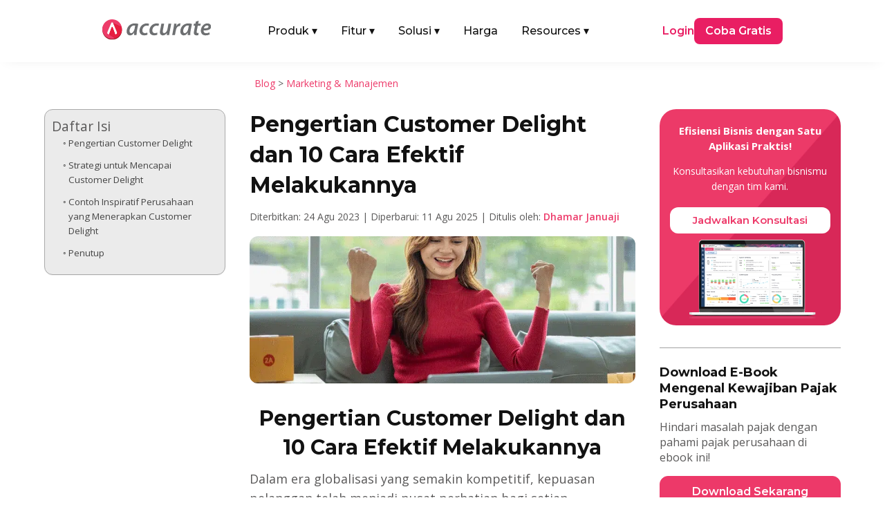

--- FILE ---
content_type: text/html; charset=UTF-8
request_url: https://accurate.id/marketing-manajemen/pengertian-customer-delight/
body_size: 35413
content:
<!DOCTYPE html>
<meta http-equiv="Content-Type" content="text/html; charset=utf-8"><html lang="id" prefix="og: https://ogp.me/ns#">
<head><link rel="preload" as="style" href="https://accurate.id/wp-content/et-cache/global/et-divi-customizer-global.min.css?ver=1767601855"><link rel="preload" as="style" href="https://accurate.id/wp-content/et-cache/38125/et-core-unified-tb-79328-tb-51955-tb-457-38125.min.css?ver=1767858083">
	<meta charset="UTF-8">
<meta http-equiv="X-UA-Compatible" content="IE=edge">
	<link rel="pingback" href="https://accurate.id/xmlrpc.php">

	<script type="pmdelayedscript" data-perfmatters-type="text/javascript" data-cfasync="false" data-no-optimize="1" data-no-defer="1" data-no-minify="1">
		document.documentElement.className = 'js';
	</script>
	
	<link rel="dns-prefetch" href="//analytics.tiktok.com">
<link rel="dns-prefetch" href="//connect.facebook.net">
<link rel="dns-prefetch" href="//googleads.g.doubleclick.net">
<link rel="dns-prefetch" href="//js-na2.hs-banner.com">
<link rel="dns-prefetch" href="//js-na2.hsadspixel.net">
<link rel="dns-prefetch" href="//js-na2.hubspot.com">
<link rel="dns-prefetch" href="//js.hs-scripts.com">
<link rel="dns-prefetch" href="//perf-na2.hsforms.com">
<link rel="dns-prefetch" href="//px.ads.linkedin.com">
<link rel="dns-prefetch" href="//snap.licdn.com/li.lms-analytics/insight.min.js">
<link rel="dns-prefetch" href="//track-na2.hubspot.com">
<link rel="dns-prefetch" href="//www.facebook.com">
<link rel="dns-prefetch" href="//www.google.co.id">
<link rel="dns-prefetch" href="//www.google.com">
<link rel="dns-prefetch" href="//www.googletagmanager.com">

<!-- Optimasi Mesin Pencari oleh Rank Math PRO - https://rankmath.com/ -->
<title>Pengertian Customer Delight dan 10 Cara Efektif Melakukannya</title><link rel="preload" href="https://accurate.id/wp-content/cache/perfmatters/accurate.id/fonts/JTUSjIg1_i6t8kCHKm459WlhyyTh89Y.woff2" as="font" type="font/woff2" crossorigin fetchpriority="high"><link rel="preload" href="https://accurate.id/wp-content/cache/perfmatters/accurate.id/fonts/memtYaGs126MiZpBA-UFUIcVXSCEkx2cmqvXlWqWuU6FxZCJgg.woff2" as="font" type="font/woff2" crossorigin fetchpriority="high"><link rel="preload" href="https://accurate.id/wp-content/cache/perfmatters/accurate.id/fonts/memvYaGs126MiZpBA-UvWbX2vVnXBbObj2OVTS-mu0SC55I.woff2" as="font" type="font/woff2" crossorigin fetchpriority="high"><link rel="preload" href="https://accurate.id/wp-content/cache/perfmatters/accurate.id/fonts/va9B4kDNxMZdWfMOD5VnZKveRhf6Xl7Glw.woff2" as="font" type="font/woff2" crossorigin fetchpriority="high"><link rel="preload" href="https://accurate.id/wp-content/cache/perfmatters/accurate.id/fonts/memvYaGs126MiZpBA-UvWbX2vVnXBbObj2OVTUGmu0SC55K5gw.woff2" as="font" type="font/woff2" crossorigin fetchpriority="high"><link rel="preload" href="https://accurate.id/wp-content/cache/perfmatters/accurate.id/fonts/memvYaGs126MiZpBA-UvWbX2vVnXBbObj2OVTVOmu0SC55K5gw.woff2" as="font" type="font/woff2" crossorigin fetchpriority="high"><link rel="preload" href="https://accurate.id/wp-content/cache/perfmatters/accurate.id/fonts/053c4385cac9.google-fonts.min.css" as="style" onload="this.rel='stylesheet';this.removeAttribute('onload');"><link rel="preload" href="https://accurate.id/wp-content/cache/perfmatters/accurate.id/fonts/76c25b3eb71b.google-fonts.min.css" as="style" onload="this.rel='stylesheet';this.removeAttribute('onload');"><link rel="preload" href="https://accurate.id/wp-content/themes/Divi/style-static.min.css?ver=4.27.5" as="style" onload="this.rel='stylesheet';this.removeAttribute('onload');"><link rel="preload" href="https://accurate.id/wp-content/plugins/diviflash/styles/style.min.css?ver=1.4.14" as="style" onload="this.rel='stylesheet';this.removeAttribute('onload');"><link rel="preload" href="https://accurate.id/wp-content/cache/perfmatters/accurate.id/css/post.used.css?ver=1768452734" as="style" /><link rel="stylesheet" id="perfmatters-used-css" href="https://accurate.id/wp-content/cache/perfmatters/accurate.id/css/post.used.css?ver=1768452734" media="all" />
<meta name="description" content="customer delight adalah manajemen bisnis yang menekankan pentingnya melebihi harapan pelanggan dengan memberikan pengalaman dan layanan yang luar biasa">
<meta name="robots" content="follow, index, max-snippet:-1, max-video-preview:-1, max-image-preview:large">
<link rel="canonical" href="https://accurate.id/marketing-manajemen/pengertian-customer-delight/">
<meta property="og:locale" content="id_ID">
<meta property="og:type" content="article">
<meta property="og:title" content="Pengertian Customer Delight dan 10 Cara Efektif Melakukannya">
<meta property="og:description" content="customer delight adalah manajemen bisnis yang menekankan pentingnya melebihi harapan pelanggan dengan memberikan pengalaman dan layanan yang luar biasa">
<meta property="og:url" content="https://accurate.id/marketing-manajemen/pengertian-customer-delight/">
<meta property="og:site_name" content="Accurate Online">
<meta property="article:publisher" content="https://www.facebook.com/accurate.id">
<meta property="article:tag" content="strategi marketing">
<meta property="article:section" content="Marketing &amp; Manajemen">
<meta property="og:updated_time" content="2025-08-11T15:46:11+07:00">
<meta property="og:image" content="https://accurate.id/wp-content/uploads/2023/08/accurate.id-Pengertian-Customer-Delight-dan-10-Cara-Efektif-Melakukannya.webp">
<meta property="og:image:secure_url" content="https://accurate.id/wp-content/uploads/2023/08/accurate.id-Pengertian-Customer-Delight-dan-10-Cara-Efektif-Melakukannya.webp">
<meta property="og:image:width" content="825">
<meta property="og:image:height" content="315">
<meta property="og:image:alt" content="accurate.id Pengertian Customer Delight dan 10 Cara Efektif Melakukannya">
<meta property="og:image:type" content="image/webp">
<meta property="article:published_time" content="2023-08-24T10:29:16+07:00">
<meta property="article:modified_time" content="2025-08-11T15:46:11+07:00">
<meta name="twitter:card" content="summary_large_image">
<meta name="twitter:title" content="Pengertian Customer Delight dan 10 Cara Efektif Melakukannya">
<meta name="twitter:description" content="customer delight adalah manajemen bisnis yang menekankan pentingnya melebihi harapan pelanggan dengan memberikan pengalaman dan layanan yang luar biasa">
<meta name="twitter:image" content="https://accurate.id/wp-content/uploads/2023/08/accurate.id-Pengertian-Customer-Delight-dan-10-Cara-Efektif-Melakukannya.webp">
<script type="application/ld+json" class="rank-math-schema-pro">{"@context":"https://schema.org","@graph":[{"@type":"Organization","@id":"https://accurate.id/#organization","name":"Accurate Indonesia","sameAs":["https://www.facebook.com/accurate.id","https://www.instagram.com/accurate.id/","https://www.tiktok.com/@accurateid","https://www.linkedin.com/company/accurateid","https://www.youtube.com/accurateid","https://www.tokopedia.com/accurateid","https://shopee.co.id/accurate_indonesia","https://x.com/accurateid"],"logo":{"@type":"ImageObject","@id":"https://accurate.id/#logo","url":"https://accurate.id/wp-content/uploads/2022/07/Accurate-Logo-Vertical-1.png","contentUrl":"https://accurate.id/wp-content/uploads/2022/07/Accurate-Logo-Vertical-1.png","caption":"Accurate Online","inLanguage":"id"}},{"@type":"WebSite","@id":"https://accurate.id/#website","url":"https://accurate.id","name":"Accurate Online","alternateName":"Accurate","publisher":{"@id":"https://accurate.id/#organization"},"inLanguage":"id"},{"@type":"ImageObject","@id":"https://accurate.id/wp-content/uploads/2023/08/accurate.id-Pengertian-Customer-Delight-dan-10-Cara-Efektif-Melakukannya.webp","url":"https://accurate.id/wp-content/uploads/2023/08/accurate.id-Pengertian-Customer-Delight-dan-10-Cara-Efektif-Melakukannya.webp","width":"825","height":"315","caption":"accurate.id Pengertian Customer Delight dan 10 Cara Efektif Melakukannya","inLanguage":"id"},{"@type":"BreadcrumbList","@id":"https://accurate.id/marketing-manajemen/pengertian-customer-delight/#breadcrumb","itemListElement":[{"@type":"ListItem","position":"1","item":{"@id":"https://accurate.id/blog","name":"Blog"}},{"@type":"ListItem","position":"2","item":{"@id":"https://accurate.id/category/marketing-manajemen/","name":"Marketing &amp; Manajemen"}},{"@type":"ListItem","position":"3","item":{"@id":"https://accurate.id/marketing-manajemen/pengertian-customer-delight/","name":"Pengertian Customer Delight dan 10 Cara Efektif Melakukannya"}}]},{"@type":"WebPage","@id":"https://accurate.id/marketing-manajemen/pengertian-customer-delight/#webpage","url":"https://accurate.id/marketing-manajemen/pengertian-customer-delight/","name":"Pengertian Customer Delight dan 10 Cara Efektif Melakukannya","datePublished":"2023-08-24T10:29:16+07:00","dateModified":"2025-08-11T15:46:11+07:00","isPartOf":{"@id":"https://accurate.id/#website"},"primaryImageOfPage":{"@id":"https://accurate.id/wp-content/uploads/2023/08/accurate.id-Pengertian-Customer-Delight-dan-10-Cara-Efektif-Melakukannya.webp"},"inLanguage":"id","breadcrumb":{"@id":"https://accurate.id/marketing-manajemen/pengertian-customer-delight/#breadcrumb"}},{"@type":"Person","@id":"https://accurate.id/author/dhamar/","name":"Dhamar Januaji","url":"https://accurate.id/author/dhamar/","image":{"@type":"ImageObject","@id":"https://accurate.id/wp-content/uploads/2025/06/Dhamar-Januaji-225x225.webp","url":"https://accurate.id/wp-content/uploads/2025/06/Dhamar-Januaji-225x225.webp","caption":"Dhamar Januaji","inLanguage":"id"},"worksFor":{"@id":"https://accurate.id/#organization"}},{"@type":"BlogPosting","headline":"Pengertian Customer Delight dan 10 Cara Efektif Melakukannya","keywords":"customer delight","datePublished":"2023-08-24T10:29:16+07:00","dateModified":"2025-08-11T15:46:11+07:00","articleSection":"Marketing &amp; Manajemen","author":{"@id":"https://accurate.id/author/dhamar/","name":"Dhamar Januaji"},"publisher":{"@id":"https://accurate.id/#organization"},"description":"customer delight adalah manajemen bisnis yang menekankan pentingnya melebihi harapan pelanggan dengan memberikan pengalaman dan layanan yang luar biasa","name":"Pengertian Customer Delight dan 10 Cara Efektif Melakukannya","@id":"https://accurate.id/marketing-manajemen/pengertian-customer-delight/#richSnippet","isPartOf":{"@id":"https://accurate.id/marketing-manajemen/pengertian-customer-delight/#webpage"},"image":{"@id":"https://accurate.id/wp-content/uploads/2023/08/accurate.id-Pengertian-Customer-Delight-dan-10-Cara-Efektif-Melakukannya.webp"},"inLanguage":"id","mainEntityOfPage":{"@id":"https://accurate.id/marketing-manajemen/pengertian-customer-delight/#webpage"}}]}</script>
<!-- /Plugin WordPress Rank Math SEO -->


<meta name="viewport" content="width=device-width, initial-scale=1.0, maximum-scale=5, user-scalable=yes"><meta content="Divi Child v.1.0.0" name="generator"><link rel="stylesheet" id="wp-block-library-css" href="https://accurate.id/wp-includes/css/dist/block-library/style.min.css?ver=2098ae2966b9cb7f8fc8209d9775a6a4" type="text/css" media="all">
<style id="wp-block-library-theme-inline-css" type="text/css">
.wp-block-audio :where(figcaption){color:#555;font-size:13px;text-align:center}.is-dark-theme .wp-block-audio :where(figcaption){color:#ffffffa6}.wp-block-audio{margin:0 0 1em}.wp-block-code{border:1px solid #ccc;border-radius:4px;font-family:Menlo,Consolas,monaco,monospace;padding:.8em 1em}.wp-block-embed :where(figcaption){color:#555;font-size:13px;text-align:center}.is-dark-theme .wp-block-embed :where(figcaption){color:#ffffffa6}.wp-block-embed{margin:0 0 1em}.blocks-gallery-caption{color:#555;font-size:13px;text-align:center}.is-dark-theme .blocks-gallery-caption{color:#ffffffa6}:root :where(.wp-block-image figcaption){color:#555;font-size:13px;text-align:center}.is-dark-theme :root :where(.wp-block-image figcaption){color:#ffffffa6}.wp-block-image{margin:0 0 1em}.wp-block-pullquote{border-bottom:4px solid;border-top:4px solid;color:currentColor;margin-bottom:1.75em}.wp-block-pullquote :where(cite),.wp-block-pullquote :where(footer),.wp-block-pullquote__citation{color:currentColor;font-size:.8125em;font-style:normal;text-transform:uppercase}.wp-block-quote{border-left:.25em solid;margin:0 0 1.75em;padding-left:1em}.wp-block-quote cite,.wp-block-quote footer{color:currentColor;font-size:.8125em;font-style:normal;position:relative}.wp-block-quote:where(.has-text-align-right){border-left:none;border-right:.25em solid;padding-left:0;padding-right:1em}.wp-block-quote:where(.has-text-align-center){border:none;padding-left:0}.wp-block-quote.is-large,.wp-block-quote.is-style-large,.wp-block-quote:where(.is-style-plain){border:none}.wp-block-search .wp-block-search__label{font-weight:700}.wp-block-search__button{border:1px solid #ccc;padding:.375em .625em}:where(.wp-block-group.has-background){padding:1.25em 2.375em}.wp-block-separator.has-css-opacity{opacity:.4}.wp-block-separator{border:none;border-bottom:2px solid;margin-left:auto;margin-right:auto}.wp-block-separator.has-alpha-channel-opacity{opacity:1}.wp-block-separator:not(.is-style-wide):not(.is-style-dots){width:100px}.wp-block-separator.has-background:not(.is-style-dots){border-bottom:none;height:1px}.wp-block-separator.has-background:not(.is-style-wide):not(.is-style-dots){height:2px}.wp-block-table{margin:0 0 1em}.wp-block-table td,.wp-block-table th{word-break:normal}.wp-block-table :where(figcaption){color:#555;font-size:13px;text-align:center}.is-dark-theme .wp-block-table :where(figcaption){color:#ffffffa6}.wp-block-video :where(figcaption){color:#555;font-size:13px;text-align:center}.is-dark-theme .wp-block-video :where(figcaption){color:#ffffffa6}.wp-block-video{margin:0 0 1em}:root :where(.wp-block-template-part.has-background){margin-bottom:0;margin-top:0;padding:1.25em 2.375em}
/*# sourceURL=/wp-includes/css/dist/block-library/theme.min.css */
</style>
<style id="wppb-edit-profile-style-inline-css" type="text/css">


/*# sourceURL=https://accurate.id/wp-content/plugins/profile-builder/assets/misc/gutenberg/blocks/build/edit-profile/style-index.css */
</style>
<style id="wppb-login-style-inline-css" type="text/css">


/*# sourceURL=https://accurate.id/wp-content/plugins/profile-builder/assets/misc/gutenberg/blocks/build/login/style-index.css */
</style>
<style id="wppb-recover-password-style-inline-css" type="text/css">


/*# sourceURL=https://accurate.id/wp-content/plugins/profile-builder/assets/misc/gutenberg/blocks/build/recover-password/style-index.css */
</style>
<style id="wppb-register-style-inline-css" type="text/css">


/*# sourceURL=https://accurate.id/wp-content/plugins/profile-builder/assets/misc/gutenberg/blocks/build/register/style-index.css */
</style>
<link rel="stylesheet" id="mpp_gutenberg-css" type="text/css" media="all" data-pmdelayedstyle="https://accurate.id/wp-content/plugins/profile-builder/add-ons-free/user-profile-picture/dist/blocks.style.build.css?ver=2.6.0">
<link rel="stylesheet" id="df-lib-styles-css" type="text/css" media="all" data-pmdelayedstyle="https://accurate.id/wp-content/plugins/diviflash/public/css/lib/df_lib_styles.css?ver=1.4.14">
<style id="df-lib-styles-inline-css" type="text/css">

				#top-menu-nav .nav li a {
					position: relative;
				}
				#top-menu-nav ul.nav > li > a:before {
					content: "";
					display: block;
					width: 100%;
					left: 0;
					right: 0;
					height: px;
					background-color: ;
					position: absolute;
					bottom: px;
					transition: all .3s ease;
					transform: scaleX(0);
					transform-origin: ;
				}
				.et-fixed-header #top-menu-nav .nav li a:before {
					bottom: px;
				}
				#top-menu-nav .nav li a:hover:before,
				#top-menu-nav .nav li.current-menu-item a:before {
					transform: scaleX(1);
				}
			
			#top-menu-nav .nav li:not(:last-child) {
				padding-right: px;
			}
		
/*# sourceURL=df-lib-styles-inline-css */
</style>
<link rel="stylesheet" id="df-builder-styles-css" type="text/css" media="all" data-pmdelayedstyle="https://accurate.id/wp-content/plugins/diviflash/public/css/df-builder-styles.css?ver=1.4.14">
<link rel="stylesheet" id="df-popup-styles-css" type="text/css" media="all" data-pmdelayedstyle="https://accurate.id/wp-content/cache/perfmatters/accurate.id/minify/a24ce19b5fce.popup-custom.min.css?ver=1.4.14">
<link rel="stylesheet" id="ez-toc-css" type="text/css" media="all" data-pmdelayedstyle="https://accurate.id/wp-content/plugins/easy-table-of-contents/assets/css/screen.min.css?ver=2.0.80">
<style id="ez-toc-inline-css" type="text/css">
div#ez-toc-container .ez-toc-title {font-size: 120%;}div#ez-toc-container .ez-toc-title {font-weight: 500;}div#ez-toc-container ul li , div#ez-toc-container ul li a {font-size: 95%;}div#ez-toc-container ul li , div#ez-toc-container ul li a {font-weight: 500;}div#ez-toc-container nav ul ul li {font-size: 90%;}div#ez-toc-container {width: 100%;}.ez-toc-box-title {font-weight: bold; margin-bottom: 10px; text-align: center; text-transform: uppercase; letter-spacing: 1px; color: #666; padding-bottom: 5px;position:absolute;top:-4%;left:5%;background-color: inherit;transition: top 0.3s ease;}.ez-toc-box-title.toc-closed {top:-25%;}
.ez-toc-container-direction {direction: ltr;}.ez-toc-counter ul {direction: ltr;counter-reset: item ;}.ez-toc-counter nav ul li a::before {content: counter(item, circle) '  ';margin-right: .2em; counter-increment: item;flex-grow: 0;flex-shrink: 0;float: left; }.ez-toc-widget-direction {direction: ltr;}.ez-toc-widget-container ul {direction: ltr;counter-reset: item ;}.ez-toc-widget-container nav ul li a::before {content: counter(item, circle) '  ';margin-right: .2em; counter-increment: item;flex-grow: 0;flex-shrink: 0;float: left; }
/*# sourceURL=ez-toc-inline-css */
</style>
<link rel="stylesheet" id="et-divi-open-sans-css" href="https://accurate.id/wp-content/cache/perfmatters/accurate.id/fonts/053c4385cac9.google-fonts.min.css" type="text/css" media="all">
<link rel="stylesheet" id="diviflash-styles-css" href="https://accurate.id/wp-content/plugins/diviflash/styles/style.min.css?ver=1.4.14" type="text/css" media="all">
<link rel="stylesheet" id="profile-builder-divi-extension-styles-css" href="https://accurate.id/wp-content/plugins/profile-builder/assets/misc/divi/styles/style.min.css?ver=1.0.0" type="text/css" media="all">
<link rel="stylesheet" id="et-builder-googlefonts-cached-css" href="https://accurate.id/wp-content/cache/perfmatters/accurate.id/fonts/76c25b3eb71b.google-fonts.min.css" type="text/css" media="all">
<link rel="stylesheet" id="divi-style-parent-css" href="https://accurate.id/wp-content/themes/Divi/style-static.min.css?ver=4.27.5" type="text/css" media="all">
<link rel="stylesheet" id="divi-style-css" type="text/css" media="all" data-pmdelayedstyle="https://accurate.id/wp-content/cache/perfmatters/accurate.id/minify/6a4b3fab0478.style.min.css?ver=4.27.5">
<script type="text/javascript" src="https://accurate.id/wp-includes/js/jquery/jquery.min.js?ver=3.7.1" id="jquery-core-js" defer></script>
<script type="text/javascript" src="https://accurate.id/wp-includes/js/jquery/jquery-migrate.min.js?ver=3.4.1" id="jquery-migrate-js" defer></script>
<style type="text/css" class="wpcb2-inline-style">
.atf-section img {
    width: 100% !important;
    object-fit: cover;
    transform: translateZ(0);
    will-change: transform;
    transition: none !important;
    opacity: 1 !important;
}

</style>  <style>
    /* =========================
       BASE HEADER
    ========================== */
    .main-nav {
      position: relative;
      width: 100%;
      padding: 10px 20px;
      box-sizing: border-box;
      z-index: 1000;
    }

    .main-nav-inner {
      display: flex;
      justify-content: space-between;
      align-items: center;
    }

    .main-logo {
      display: block;
    }

    .main-logo img {
      max-height: 30px;
      height: auto;
      width: auto;
    }

    .menu-left {
      display: flex;
      align-items: center;
      list-style: none;
      margin: 0;
      padding: 0 !important;
      list-style-type: none !important;
    }

    .menu-left li {
      margin-right: 24px;
    }

    .menu-left li a {
      display: flex !important;
      font-family: 'Montserrat', Helvetica, Arial, Lucida, sans-serif;
      text-decoration: none;
      padding: 10px 5px;
      color: #121212;
      font-weight: 500;
    }

    .menu-left .has-mega > a .arrow {
      display: inline-block;
      margin-left: 4px;
      transition: transform .2s ease, color .2s ease;
    }

    .has-mega .mega-menu {
      display: none;
      position: absolute;
      top: 55px;
      left: 50%;
      transform: translateX(-50%);
      background: #fff;
      box-shadow: 0 4px 8px rgba(0,0,0,0.1);
      padding: 20px;
      z-index: 999;
      max-width: 1040px;
      width: 100%;
      border-radius: 10px;
    }

    .has-mega:hover .mega-menu {
      display: block;
    }

    .menu-right {
      display: flex;
      align-items: center;
      gap: 30px;
    }

    .login-link {
      font-family: 'Montserrat', Helvetica, Arial, Lucida, sans-serif;
      color: #e91e63;
      text-decoration: none;
      font-weight: 600;
    }

    .login-link-pos {
      font-family: 'Montserrat', Helvetica, Arial, Lucida, sans-serif;
      color: #121212;
      text-decoration: none;
      font-weight: 600;
    }

    .login-link-lite {
      font-family: 'Montserrat', Helvetica, Arial, Lucida, sans-serif;
      color: #F44336;
      text-decoration: none;
      font-weight: 600;
    }

    .cta-button {
      font-family: 'Montserrat', Helvetica, Arial, Lucida, sans-serif;
      background-color: #e91e63;
      color: #fff;
      padding: 8px 16px;
      border-radius: 8px;
      text-decoration: none;
      font-weight: 600;
      display: inline-block;
    }

    .cta-button-pos {
      font-family: 'Montserrat', Helvetica, Arial, Lucida, sans-serif;
      background-color: #F27B0D;
      color: #fff;
      padding: 8px 16px;
      border-radius: 8px;
      text-decoration: none;
      font-weight: 600;
      display: inline-block;
    }

    .cta-button-lite {
      font-family: 'Montserrat', Helvetica, Arial, Lucida, sans-serif;
      background-color: #F44336;
      color: #fff;
      padding: 8px 16px;
      border-radius: 8px;
      text-decoration: none;
      font-weight: 600;
      display: inline-block;
    }

    /* =========================
       PRODUK MEGA MENU
    ========================== */
    .produk-menu {
      width: 100%;
      width: -webkit-fill-available;
      padding: 10px;
      box-sizing: border-box;
      margin-right: auto;
      margin-left: auto;
    }

    .produk-menu.menu-aol {
      width: 85%;
      padding: 10px;
      box-sizing: border-box;
      margin-right: auto;
      margin-left: auto;
    }

    .produk-heading {
      font-size: 16px;
      font-weight: 600;
      font-family: 'Montserrat', Helvetica, Arial, Lucida, sans-serif;
      color: #121212;
    }

    .produk-grid {
      display: grid;
      grid-template-columns: repeat(2, 1fr);
      gap: 15px;
    }

    .produk-item {
      display: flex;
      align-items: center;
      text-decoration: none;
      gap: 12px;
      padding: 10px;
      border-radius: 6px;
      transition: background 0.2s ease;
    }

    .produk-item:hover {
      background: #FFF4FA;
    }

    .produk-item img {
      width: 40px;
      height: 40px;
      flex-shrink: 0;
    }

    .produk-text {
      display: flex;
      flex-direction: column;
      justify-content: center;
      line-height: 1.3;
    }

    .produk-title {
      font-size: 15px;
      font-weight: 600;
      color: #121212;
      margin: 0;
      font-family: 'Montserrat', sans-serif;
    }

    .produk-desc {
      font-size: 13px;
      color: #666;
      font-weight: 400;
      font-family: 'Montserrat', sans-serif;
      margin: 0;
    }

    /* =========================
       TAB & ITEM LIST
    ========================== */
    .title-tab {
      margin-top: 6px;
      margin-bottom: 6px;
      margin-right: 6px;
      border-radius: 6px;
    }

    .title-tab:hover {
      background: #FFF4FA;
    }

    .title-tab.active {
      background: #FFF4FA;
    }

    .title-tab img {
      width: 32px;
      height: 32px;
      flex-shrink: 0;
      margin-right: 6px;
    }

    .item-heading {
      font-size: 16px;
      font-weight: 600;
      font-family: 'Montserrat', Helvetica, Arial, Lucida, sans-serif;
      color: #121212;
    }

    .item-grid {
      display: grid;
      grid-template-columns: repeat(3, 1fr);
      gap: 15px;
    }

    .item-list {
      border-radius: 6px;
    }

    .item-list:hover {
      background: #FFF4FA;
    }

    .item-list img {
      width: 24px;
      height: 24px;
      margin-right: 6px;
      flex-shrink: 0;
    }

    .item-text {
      display: flex;
      flex-direction: column;
      justify-content: center;
      line-height: 1.3;
    }

    .item-title {
      font-size: 16px;
      font-weight: 600;
      color: #121212;
      margin: 0;
      font-family: 'Montserrat', sans-serif;
    }

    /* Default: versi mobile disembunyikan */
    .fitur-mobile,
    .solusi-mobile,
    .resources-mobile {
      display: none;
    }

    /* Parent Pages */
    .parent-pages {
      position: absolute;
      bottom: 20px;
    }

    .parent-pages .item-title {
      color: #ED3969;
    }

    .arrow-right {
      font-size: 16px;
      line-height: 1;
    }

    /* =========================
       MOBILE
    ========================== */
    @media (max-width: 991px) {
      .main-nav-inner {
        flex-direction: row;
        flex-wrap: wrap;
        align-items: center;
        justify-content: space-between;
        gap: 0;
        width: 100%;
      }

      .mega-menu-inner {
        display: none !important;
      }

      .main-logo {
        margin: 10px 0;
        flex-shrink: 0;
        order: 1;
      }

      /* state icon arrow (mobile) */
      .menu-left .has-mega.open > a {
        color: #ed3969;
      }

      .menu-left .has-mega.open > a .arrow {
        transform: rotate(180deg);
      }

      .mobile-menu-toggle {
        order: 2;
        display: flex;
        flex-direction: column;
        justify-content: space-between;
        width: 25px;
        height: 18px;
        background: none;
        border: none;
        cursor: pointer;
        z-index: 1001;
        padding: 0;
        margin-bottom: 10px;
        margin-left: auto; /* toggle di kanan */
      }

      .mobile-menu-toggle span {
        height: 3px;
        width: 100%;
        background-color: #121212;
        border-radius: 2px;
        transition: all 0.3s ease;
      }

      .produk-menu.menu-aol {
        width: 90%;
        padding: 0;
      }

      .menu-left,
      .menu-right {
        display: none;
        flex-direction: column;
        width: 100%;
        padding: 10px;
        background: #fff;
      }

      .menu-left.active,
      .menu-right.active {
        display: flex;
      }

      .menu-left {
        order: 3;
      }

      .menu-right {
        margin-top: 12px;
        order: 4;
        gap: 15px;
      }

      .menu-left li {
        width: 100%;
        margin-right: 0;
      }

      .menu-left li a {
        width: 100%;
        padding: 12px 10px;
      }

      .menu-left li .item-title-mobile {
        display: flex;
        font-family: 'Montserrat', Helvetica, Arial, Lucida, sans-serif;
        padding: 10px 5px;
        background: #FFF4FA;
        color: #121212;
        font-weight: 500;
      }

      .login-link {
        display: flex;
        border: 1px solid #ed3969;
        padding: 10px 5%;
        justify-content: center;
        border-radius: 12px;
        width: -webkit-fill-available;
      }

      .login-link-pos {
        display: flex;
        border: 1px solid #121212;
        padding: 10px 5%;
        justify-content: center;
        border-radius: 12px;
        width: -webkit-fill-available;
      }

      .login-link-lite {
        display: flex;
        border: 1px solid #F44336;
        padding: 10px 5%;
        justify-content: center;
        border-radius: 12px;
        width: -webkit-fill-available;
      }

      .cta-button {
        display: flex;
        border: 1px solid #ed3969;
        padding: 10px 5%;
        justify-content: center;
        border-radius: 12px;
        width: -webkit-fill-available;
      }

      .cta-button-pos {
        display: flex;
        border: 1px solid #F27B0D;
        padding: 10px 5%;
        justify-content: center;
        border-radius: 12px;
        width: -webkit-fill-available;
      }

      .cta-button-lite {
        display: flex;
        border: 1px solid #F44336;
        padding: 10px 5%;
        justify-content: center;
        border-radius: 12px;
        width: -webkit-fill-available;
      }

      /* Mega menu mobile */
      .has-mega:hover .mega-menu {
        display: none;
      }

      .has-mega .mega-menu {
        display: none;
        position: static;
        width: 100%;
        padding: 10px 10px;
        box-shadow: none;
        background: #f9f9f9;
        border-radius: 8px;
        transform: none;
        max-height: 250px;
        overflow-y: scroll;
      }

      .has-mega.open .mega-menu {
        display: block;
      }

      /* Grid jadi 1 kolom */
      .produk-grid,
      .item-grid {
        grid-template-columns: 1fr;
        gap: 0;
      }

      .tab-menu {
        flex-direction: column !important;
        gap: 20px !important;
      }

      .tab-menu > div:first-child {
        border-right: none !important;
        border-bottom: 1px solid #eee;
      }

      .title-tab {
        display: flex;
        align-items: center;
        padding: 10px;
      }

      .item-list {
        display: flex;
        align-items: center;
        padding: 10px;
        gap: 10px;
      }

      /* Toggle to X icon */
      .mobile-menu-toggle.active span:nth-child(1) {
        transform: rotate(45deg) translate(5px, 5px);
      }

      .mobile-menu-toggle.active span:nth-child(2) {
        opacity: 0;
      }

      .mobile-menu-toggle.active span:nth-child(3) {
        transform: rotate(-45deg) translate(5px, -5px);
      }

      .fitur-mobile,
      .solusi-mobile,
      .resources-mobile {
        display: block;
        padding: 10px;
      }

      .item-title-mobile img {
        width: 32px;
        height: 32px;
        margin-right: 8px;
      }

      .item-subtitle {
        margin-top: -12px;
        margin-bottom: 8px;
        font-weight: 500;
        font-size: 14px;
      }

      .fitur-mobile .item-grid,
      .solusi-mobile .item-grid,
      .resources-mobile .item-grid {
        display: grid;
        grid-template-columns: 1fr;
        gap: 10px;
        padding: 10px 0;
      }

      .parent-pages-mobile {
          color: #ED3969;
          font-weight: 600;
          font-size: 16px;
      }
    }

    /* =========================
       DESKTOP ONLY
    ========================== */
    @media (min-width: 992px) {
      .mobile-menu-toggle {
        display: none;
      }

      .menu-left .has-mega:hover > a {
        color: #ed3969;
      }

      .menu-left .has-mega:hover > a .arrow {
        transform: rotate(180deg);
      }

      .menu-left li:hover > a {
        color: #ed3969;
      }
    }
  </style>
  <script src="https://accurate.id/wp-content/plugins/perfmatters/vendor/fastclick/pmfastclick.min.js" defer></script><script defer src="[data-uri]"></script><!-- GSC GOOGLE -->
<meta name="google-site-verification" content="rRDlNUi7JvMxAdYJR-FWDgXpW9CErjXtqLwGFFzRtSo">
<!-- END GSC GOOGLE -->

<!-- TikTok Pixel Code Start -->
<script type="pmdelayedscript" data-cfasync="false" data-no-optimize="1" data-no-defer="1" data-no-minify="1">
!function (w, d, t) {
  w.TiktokAnalyticsObject=t;var ttq=w[t]=w[t]||[];ttq.methods=["page","track","identify","instances","debug","on","off","once","ready","alias","group","enableCookie","disableCookie","holdConsent","revokeConsent","grantConsent"],ttq.setAndDefer=function(t,e){t[e]=function(){t.push([e].concat(Array.prototype.slice.call(arguments,0)))}};for(var i=0;i<ttq.methods.length;i++)ttq.setAndDefer(ttq,ttq.methods[i]);ttq.instance=function(t){for(
var e=ttq._i[t]||[],n=0;n<ttq.methods.length;n++)ttq.setAndDefer(e,ttq.methods[n]);return e},ttq.load=function(e,n){var r="https://analytics.tiktok.com/i18n/pixel/events.js",o=n&&n.partner;ttq._i=ttq._i||{},ttq._i[e]=[],ttq._i[e]._u=r,ttq._t=ttq._t||{},ttq._t[e]=+new Date,ttq._o=ttq._o||{},ttq._o[e]=n||{};n=document.createElement("script")
;n.type="text/javascript",n.async=!0,n.src=r+"?sdkid="+e+"&lib="+t;e=document.getElementsByTagName("script")[0];e.parentNode.insertBefore(n,e)};


  ttq.load('CPD15N3C77U1S6M0BCS0');
  ttq.page();
}(window, document, 'ttq');
</script>
<!-- TikTok Pixel Code End --><link rel="icon" href="https://accurate.id/wp-content/uploads/2023/10/cropped-logo-accurate-webp-32x32.webp" sizes="32x32">
<link rel="icon" href="https://accurate.id/wp-content/uploads/2023/10/cropped-logo-accurate-webp-192x192.webp" sizes="192x192">
<link rel="apple-touch-icon" href="https://accurate.id/wp-content/uploads/2023/10/cropped-logo-accurate-webp-180x180.webp">
<meta name="msapplication-TileImage" content="https://accurate.id/wp-content/uploads/2023/10/cropped-logo-accurate-webp-270x270.webp">
<link rel="stylesheet" id="et-divi-customizer-global-cached-inline-styles" href="https://accurate.id/wp-content/et-cache/global/et-divi-customizer-global.min.css?ver=1767601855"><link rel="stylesheet" id="et-core-unified-tb-79328-tb-51955-tb-457-38125-cached-inline-styles" href="https://accurate.id/wp-content/et-cache/38125/et-core-unified-tb-79328-tb-51955-tb-457-38125.min.css?ver=1767858083"><noscript><style>.perfmatters-lazy[data-src]{display:none !important;}</style></noscript><style>.perfmatters-lazy-youtube{position:relative;width:100%;max-width:100%;height:0;padding-bottom:56.23%;overflow:hidden}.perfmatters-lazy-youtube img{position:absolute;top:0;right:0;bottom:0;left:0;display:block;width:100%;max-width:100%;height:auto;margin:auto;border:none;cursor:pointer;transition:.5s all;-webkit-transition:.5s all;-moz-transition:.5s all}.perfmatters-lazy-youtube img:hover{-webkit-filter:brightness(75%)}.perfmatters-lazy-youtube .play{position:absolute;top:50%;left:50%;right:auto;width:68px;height:48px;margin-left:-34px;margin-top:-24px;background:url(https://accurate.id/wp-content/plugins/perfmatters/img/youtube.svg) no-repeat;background-position:center;background-size:cover;pointer-events:none;filter:grayscale(1)}.perfmatters-lazy-youtube:hover .play{filter:grayscale(0)}.perfmatters-lazy-youtube iframe{position:absolute;top:0;left:0;width:100%;height:100%;z-index:99}.perfmatters-lazy.pmloaded,.perfmatters-lazy.pmloaded>img,.perfmatters-lazy>img.pmloaded,.perfmatters-lazy[data-ll-status=entered]{animation:500ms pmFadeIn}@keyframes pmFadeIn{0%{opacity:0}100%{opacity:1}}</style></head>
<body class="wp-singular post-template-default single single-post postid-38125 single-format-standard wp-theme-Divi wp-child-theme-Divi-Child-Theme et-tb-has-template et-tb-has-header et-tb-has-body et-tb-has-footer et_button_no_icon et_pb_button_helper_class et_cover_background et_pb_gutter osx et_pb_gutters3 et_divi_theme et-db">
	<div id="page-container">
<div id="et-boc" class="et-boc">
			
		<header class="et-l et-l--header">
			<div class="et_builder_inner_content et_pb_gutters3"><div class="et_pb_section et_pb_section_0_tb_header et_pb_with_background et_section_regular et_pb_section--fixed">
				
				
				
				
				
				
				<div id="mainMenu" class="et_pb_row et_pb_row_0_tb_header">
				<div class="et_pb_column et_pb_column_4_4 et_pb_column_0_tb_header  et_pb_css_mix_blend_mode_passthrough et-last-child">
				
				
				
				
				<div class="et_pb_module et_pb_code et_pb_code_0_tb_header">
				
				
				
				
				<div class="et_pb_code_inner">  <nav class="main-nav">
      <div class="main-nav-inner">
         <div class="main-logo">
            <a href="/">
               <img decoding="async" src="https://accurate.id/wp-content/uploads/2024/09/logo-accurate-shadow2024.svg" alt="Logo Accurate" style="height: 40px;">
            </a>
         </div>
    
      <button class="mobile-menu-toggle" aria-label="Toggle Menu">
         <span></span>
         <span></span>
         <span></span>
      </button>
    
      <ul class="menu-left menu-top">
         <li class="has-mega">
            <a href="#">Produk <span class="arrow">▾</span></a>
            <div class="mega-menu">
               <div class="produk-menu menu-aol">
                  <h3 class="produk-heading">Produk Accurate</h3>
                  <div class="produk-grid">
                     <a href="https://accurate.id/online/" target="_blank" class="produk-item">
                        <img width="64" height="65" decoding="async" src="data:image/svg+xml,%3Csvg%20xmlns=&#039;http://www.w3.org/2000/svg&#039;%20width=&#039;64&#039;%20height=&#039;65&#039;%20viewBox=&#039;0%200%2064%2065&#039;%3E%3C/svg%3E" alt="Accurate Online" class="perfmatters-lazy" data-src="https://accurate.id/wp-content/uploads/2024/12/logo-icon-aol-copy.webp" /><noscript><img width="64" height="65" decoding="async" src="https://accurate.id/wp-content/uploads/2024/12/logo-icon-aol-copy.webp" alt="Accurate Online"></noscript>
                        <div class="produk-text">
                           <p class="produk-title">Accurate Online</p>
                           <p class="produk-desc">Aplikasi Bisnis Terlengkap</p>
                        </div>
                     </a>
                     <a href="https://accurate.id/pos/" target="_blank" class="produk-item">
                        <img width="64" height="64" decoding="async" src="data:image/svg+xml,%3Csvg%20xmlns=&#039;http://www.w3.org/2000/svg&#039;%20width=&#039;64&#039;%20height=&#039;64&#039;%20viewBox=&#039;0%200%2064%2064&#039;%3E%3C/svg%3E" alt="Accurate POS" class="perfmatters-lazy" data-src="https://accurate.id/wp-content/uploads/2024/12/logo-icon-apos-copy.webp" /><noscript><img width="64" height="64" decoding="async" src="https://accurate.id/wp-content/uploads/2024/12/logo-icon-apos-copy.webp" alt="Accurate POS"></noscript>
                        <div class="produk-text">
                           <p class="produk-title">Accurate POS</p>
                           <p class="produk-desc">Aplikasi Kasir (POS)</p>
                        </div>
                     </a>
                     <a href="https://accurate.id/lite/" target="_blank" class="produk-item">
                        <img width="64" height="65" decoding="async" src="data:image/svg+xml,%3Csvg%20xmlns=&#039;http://www.w3.org/2000/svg&#039;%20width=&#039;64&#039;%20height=&#039;65&#039;%20viewBox=&#039;0%200%2064%2065&#039;%3E%3C/svg%3E" alt="Accurate Lite" class="perfmatters-lazy" data-src="https://accurate.id/wp-content/uploads/2024/12/logo-icon-alt-copy.webp" /><noscript><img width="64" height="65" decoding="async" src="https://accurate.id/wp-content/uploads/2024/12/logo-icon-alt-copy.webp" alt="Accurate Lite"></noscript>
                        <div class="produk-text">
                           <p class="produk-title">Accurate Lite</p>
                           <p class="produk-desc">Aplikasi Bisnis Mobile</p>
                        </div>
                     </a>
                     <a href="https://bliss.id/" target="_blank" class="produk-item">
                        <img width="65" height="65" decoding="async" src="data:image/svg+xml,%3Csvg%20xmlns=&#039;http://www.w3.org/2000/svg&#039;%20width=&#039;65&#039;%20height=&#039;65&#039;%20viewBox=&#039;0%200%2065%2065&#039;%3E%3C/svg%3E" alt="Bliss" class="perfmatters-lazy" data-src="https://accurate.id/wp-content/uploads/2024/12/logo-icon-bliss-copy.webp" /><noscript><img width="65" height="65" decoding="async" src="https://accurate.id/wp-content/uploads/2024/12/logo-icon-bliss-copy.webp" alt="Bliss"></noscript>
                        <div class="produk-text">
                           <p class="produk-title">Bliss</p>
                           <p class="produk-desc">Aplikasi Loyalty Program</p>
                        </div>
                     </a>
                  </div>
               </div>
            </div>
         </li>
         
         <li class="has-mega">
            <a href="#">Fitur <span class="arrow">▾</span></a>
            <div class="mega-menu">
               <div class="mega-menu-inner">
                  <div class="tab-menu" style="display: flex; gap: 30px;">
                     <!-- Sidebar Tabs -->
                     <div style="width: 240px; border-right: 1px solid #eaeaea;">
                        <a href="#" class="title-tab fitur-tab active" data-tab="fitur-bisnis">
                           <img width="84" height="84" decoding="async" src="data:image/svg+xml,%3Csvg%20xmlns=&#039;http://www.w3.org/2000/svg&#039;%20width=&#039;84&#039;%20height=&#039;84&#039;%20viewBox=&#039;0%200%2084%2084&#039;%3E%3C/svg%3E" alt="Fitur Bisnis" class="perfmatters-lazy" data-src="https://accurate.id/wp-content/uploads/2025/05/ic-fbisnis-copy.webp" /><noscript><img width="84" height="84" decoding="async" src="https://accurate.id/wp-content/uploads/2025/05/ic-fbisnis-copy.webp" alt="Fitur Bisnis"></noscript>
                           <div class="item-text">
                              <p class="item-title">Fitur Bisnis</p>
                           </div>
                        </a>
                        <a href="#" class="title-tab fitur-tab" data-tab="fitur-smartlink">
                           <img width="84" height="84" decoding="async" src="data:image/svg+xml,%3Csvg%20xmlns=&#039;http://www.w3.org/2000/svg&#039;%20width=&#039;84&#039;%20height=&#039;84&#039;%20viewBox=&#039;0%200%2084%2084&#039;%3E%3C/svg%3E" alt="Fitur SmartLink" class="perfmatters-lazy" data-src="https://accurate.id/wp-content/uploads/2025/05/ic-fsmartlink-copy.webp" /><noscript><img width="84" height="84" decoding="async" src="https://accurate.id/wp-content/uploads/2025/05/ic-fsmartlink-copy.webp" alt="Fitur SmartLink"></noscript>
                           <div class="item-text">
                              <p class="item-title">Fitur SmartLink</p>
                           </div>
                        </a>

                        <!-- FITUR UTAMA -->
                        <a href="https://accurate.id/fitur/" class="title-tab parent-pages">
                           <div class="item-text">
                              <p class="item-title">
                                 Lihat Semua Fitur <span class="arrow-right">→</span>
                              </p>
                           </div>
                        </a>
                     </div>
        
                     <!-- Tab Contents -->
                     <div style="flex: 1;">
                        <!-- Fitur Bisnis -->
                        <div class="fitur-panel active" id="fitur-bisnis">
                           <p class="item-heading">Fitur Bisnis</p>
                           <p style="margin-top: -10px; margin-bottom: 16px;">Layanan cepat dan akurat untuk bisnis.</p>
                           <div class="item-grid">
                              <a href="https://accurate.id/fitur/penjualan/" class="item-list">
                                 <img width="72" height="72" decoding="async" src="data:image/svg+xml,%3Csvg%20xmlns=&#039;http://www.w3.org/2000/svg&#039;%20width=&#039;72&#039;%20height=&#039;72&#039;%20viewBox=&#039;0%200%2072%2072&#039;%3E%3C/svg%3E" alt class="perfmatters-lazy" data-src="https://accurate.id/wp-content/uploads/2025/05/ic-fiturpenjualan-copy.webp" /><noscript><img width="72" height="72" decoding="async" src="https://accurate.id/wp-content/uploads/2025/05/ic-fiturpenjualan-copy.webp" alt=""></noscript>
                                 <div class="item-text"><p class="item-title">Penjualan</p></div>
                              </a>
                              <a href="https://accurate.id/fitur/perusahaan/" class="item-list">
                                 <img width="72" height="72" decoding="async" src="data:image/svg+xml,%3Csvg%20xmlns=&#039;http://www.w3.org/2000/svg&#039;%20width=&#039;72&#039;%20height=&#039;72&#039;%20viewBox=&#039;0%200%2072%2072&#039;%3E%3C/svg%3E" alt class="perfmatters-lazy" data-src="https://accurate.id/wp-content/uploads/2025/05/ic-perusahaan-copy.webp" /><noscript><img width="72" height="72" decoding="async" src="https://accurate.id/wp-content/uploads/2025/05/ic-perusahaan-copy.webp" alt=""></noscript>
                                 <div class="item-text"><p class="item-title">Perusahaan</p></div>
                              </a>
                              <a href="https://accurate.id/fitur/laporan-keuangan/" class="item-list">
                                 <img width="72" height="72" decoding="async" src="data:image/svg+xml,%3Csvg%20xmlns=&#039;http://www.w3.org/2000/svg&#039;%20width=&#039;72&#039;%20height=&#039;72&#039;%20viewBox=&#039;0%200%2072%2072&#039;%3E%3C/svg%3E" alt class="perfmatters-lazy" data-src="https://accurate.id/wp-content/uploads/2025/05/ic-laporankeuangan-copy.webp" /><noscript><img width="72" height="72" decoding="async" src="https://accurate.id/wp-content/uploads/2025/05/ic-laporankeuangan-copy.webp" alt=""></noscript>
                                 <div class="item-text"><p class="item-title">Laporan Keuangan</p></div>
                              </a>
                              <a href="https://accurate.id/fitur/kas-bank/" class="item-list">
                                 <img width="72" height="72" decoding="async" src="data:image/svg+xml,%3Csvg%20xmlns=&#039;http://www.w3.org/2000/svg&#039;%20width=&#039;72&#039;%20height=&#039;72&#039;%20viewBox=&#039;0%200%2072%2072&#039;%3E%3C/svg%3E" alt class="perfmatters-lazy" data-src="https://accurate.id/wp-content/uploads/2025/05/ic-kasbank-copy.webp" /><noscript><img width="72" height="72" decoding="async" src="https://accurate.id/wp-content/uploads/2025/05/ic-kasbank-copy.webp" alt=""></noscript>
                                 <div class="item-text"><p class="item-title">Kas &amp; Bank</p></div>
                              </a>
                              <a href="https://accurate.id/fitur/pembelian/" class="item-list">
                                 <img width="72" height="72" decoding="async" src="data:image/svg+xml,%3Csvg%20xmlns=&#039;http://www.w3.org/2000/svg&#039;%20width=&#039;72&#039;%20height=&#039;72&#039;%20viewBox=&#039;0%200%2072%2072&#039;%3E%3C/svg%3E" alt class="perfmatters-lazy" data-src="https://accurate.id/wp-content/uploads/2025/05/ic-pembelian-copy.webp" /><noscript><img width="72" height="72" decoding="async" src="https://accurate.id/wp-content/uploads/2025/05/ic-pembelian-copy.webp" alt=""></noscript>
                                 <div class="item-text"><p class="item-title">Pembelian</p></div>
                              </a>
                              <a href="https://accurate.id/fitur/persediaan/" class="item-list">
                                 <img width="72" height="72" decoding="async" src="data:image/svg+xml,%3Csvg%20xmlns=&#039;http://www.w3.org/2000/svg&#039;%20width=&#039;72&#039;%20height=&#039;72&#039;%20viewBox=&#039;0%200%2072%2072&#039;%3E%3C/svg%3E" alt class="perfmatters-lazy" data-src="https://accurate.id/wp-content/uploads/2025/05/ic-persediaan-copy.webp" /><noscript><img width="72" height="72" decoding="async" src="https://accurate.id/wp-content/uploads/2025/05/ic-persediaan-copy.webp" alt=""></noscript>
                                 <div class="item-text"><p class="item-title">Persediaan</p></div>
                              </a>
                              <a href="https://accurate.id/fitur/buku-besar/" class="item-list">
                                 <img width="72" height="72" decoding="async" src="data:image/svg+xml,%3Csvg%20xmlns=&#039;http://www.w3.org/2000/svg&#039;%20width=&#039;72&#039;%20height=&#039;72&#039;%20viewBox=&#039;0%200%2072%2072&#039;%3E%3C/svg%3E" alt class="perfmatters-lazy" data-src="https://accurate.id/wp-content/uploads/2025/05/ic-bukubesar-copy.webp" /><noscript><img width="72" height="72" decoding="async" src="https://accurate.id/wp-content/uploads/2025/05/ic-bukubesar-copy.webp" alt=""></noscript>
                                 <div class="item-text"><p class="item-title">Buku Besar</p></div>
                              </a>
                              <a href="https://accurate.id/fitur/aset-tetap/" class="item-list">
                                 <img width="72" height="72" decoding="async" src="data:image/svg+xml,%3Csvg%20xmlns=&#039;http://www.w3.org/2000/svg&#039;%20width=&#039;72&#039;%20height=&#039;72&#039;%20viewBox=&#039;0%200%2072%2072&#039;%3E%3C/svg%3E" alt class="perfmatters-lazy" data-src="https://accurate.id/wp-content/uploads/2025/05/ic-asettetap-copy.webp" /><noscript><img width="72" height="72" decoding="async" src="https://accurate.id/wp-content/uploads/2025/05/ic-asettetap-copy.webp" alt=""></noscript>
                                 <div class="item-text"><p class="item-title">Aset Tetap</p></div>
                              </a>
                           </div>
                        </div>
        
                        <!-- Fitur SmartLink -->
                        <div class="fitur-panel" id="fitur-smartlink" style="display: none;">
                           <p class="item-heading">Fitur SmartLink</p>
                           <p style="margin-top: -10px; margin-bottom: 16px;">Fitur pintar kelola keuangan bisnis.</p>
                           <div class="item-grid">
                              <a href="https://accurate.id/fitur/smartlink-ebanking/" class="item-list">
                                 <img decoding="async" src="data:image/svg+xml,%3Csvg%20xmlns=&#039;http://www.w3.org/2000/svg&#039;%20width=&#039;0&#039;%20height=&#039;0&#039;%20viewBox=&#039;0%200%200%200&#039;%3E%3C/svg%3E" alt class="perfmatters-lazy" data-src="https://accurate.id/wp-content/uploads/2024/12/ic-SmartLink-e-Banking.svg" /><noscript><img decoding="async" src="https://accurate.id/wp-content/uploads/2024/12/ic-SmartLink-e-Banking.svg" alt=""></noscript>
                                 <div class="item-text"><p class="item-title">e-Banking</p></div>
                              </a>
                              <a href="https://accurate.id/fitur/smartlink-ecommerce/" class="item-list">
                                 <img decoding="async" src="data:image/svg+xml,%3Csvg%20xmlns=&#039;http://www.w3.org/2000/svg&#039;%20width=&#039;0&#039;%20height=&#039;0&#039;%20viewBox=&#039;0%200%200%200&#039;%3E%3C/svg%3E" alt class="perfmatters-lazy" data-src="https://accurate.id/wp-content/uploads/2024/12/ic-SmartLink-e-Commerce.svg" /><noscript><img decoding="async" src="https://accurate.id/wp-content/uploads/2024/12/ic-SmartLink-e-Commerce.svg" alt=""></noscript>
                                 <div class="item-text"><p class="item-title">e-Commerce</p></div>
                              </a>
                              <a href="https://accurate.id/fitur/smartlink-epayment/" class="item-list">
                                 <img decoding="async" src="data:image/svg+xml,%3Csvg%20xmlns=&#039;http://www.w3.org/2000/svg&#039;%20width=&#039;0&#039;%20height=&#039;0&#039;%20viewBox=&#039;0%200%200%200&#039;%3E%3C/svg%3E" alt class="perfmatters-lazy" data-src="https://accurate.id/wp-content/uploads/2024/12/ic-Riwayat-e-Payment.svg" /><noscript><img decoding="async" src="https://accurate.id/wp-content/uploads/2024/12/ic-Riwayat-e-Payment.svg" alt=""></noscript>
                                 <div class="item-text"><p class="item-title">e-Payment</p></div>
                              </a>
                              <a href="https://accurate.id/fitur/smartlink-tax/" class="item-list">
                                 <img decoding="async" src="data:image/svg+xml,%3Csvg%20xmlns=&#039;http://www.w3.org/2000/svg&#039;%20width=&#039;0&#039;%20height=&#039;0&#039;%20viewBox=&#039;0%200%200%200&#039;%3E%3C/svg%3E" alt class="perfmatters-lazy" data-src="https://accurate.id/wp-content/uploads/2024/12/ic-smartlink-pajak.svg" /><noscript><img decoding="async" src="https://accurate.id/wp-content/uploads/2024/12/ic-smartlink-pajak.svg" alt=""></noscript>
                                 <div class="item-text"><p class="item-title">Smartlink Tax</p></div>
                              </a>
                           </div>
                        </div>
                     </div>
                  </div>
               </div>

               <div class="fitur-mobile">
                  <!-- Fitur Bisnis -->
                  <div class="item-title-mobile">
                     <img width="84" height="84" decoding="async" src="data:image/svg+xml,%3Csvg%20xmlns=&#039;http://www.w3.org/2000/svg&#039;%20width=&#039;84&#039;%20height=&#039;84&#039;%20viewBox=&#039;0%200%2084%2084&#039;%3E%3C/svg%3E" alt="Fitur Bisnis" class="perfmatters-lazy" data-src="https://accurate.id/wp-content/uploads/2025/05/ic-fbisnis-copy.webp" /><noscript><img width="84" height="84" decoding="async" src="https://accurate.id/wp-content/uploads/2025/05/ic-fbisnis-copy.webp" alt="Fitur Bisnis"></noscript>
                     <div class="item-text">
                        <p class="item-title">Fitur Bisnis</p>
                        <p class="item-subtitle">Layanan cepat dan akurat untuk bisnis.</p>
                     </div>
                  </div>
                  <div class="item-grid">
                     <a href="https://accurate.id/fitur/penjualan/" class="item-list">
                        <img width="72" height="72" decoding="async" src="data:image/svg+xml,%3Csvg%20xmlns=&#039;http://www.w3.org/2000/svg&#039;%20width=&#039;72&#039;%20height=&#039;72&#039;%20viewBox=&#039;0%200%2072%2072&#039;%3E%3C/svg%3E" alt class="perfmatters-lazy" data-src="https://accurate.id/wp-content/uploads/2025/05/ic-fiturpenjualan-copy.webp" /><noscript><img width="72" height="72" decoding="async" src="https://accurate.id/wp-content/uploads/2025/05/ic-fiturpenjualan-copy.webp" alt=""></noscript>
                        <div class="item-text"><p class="item-title">Penjualan</p></div>
                     </a>
                     <a href="https://accurate.id/fitur/perusahaan/" class="item-list">
                        <img width="72" height="72" decoding="async" src="data:image/svg+xml,%3Csvg%20xmlns=&#039;http://www.w3.org/2000/svg&#039;%20width=&#039;72&#039;%20height=&#039;72&#039;%20viewBox=&#039;0%200%2072%2072&#039;%3E%3C/svg%3E" alt class="perfmatters-lazy" data-src="https://accurate.id/wp-content/uploads/2025/05/ic-perusahaan-copy.webp" /><noscript><img width="72" height="72" decoding="async" src="https://accurate.id/wp-content/uploads/2025/05/ic-perusahaan-copy.webp" alt=""></noscript>
                        <div class="item-text"><p class="item-title">Perusahaan</p></div>
                     </a>
                     <a href="https://accurate.id/fitur/laporan-keuangan/" class="item-list">
                        <img width="72" height="72" decoding="async" src="data:image/svg+xml,%3Csvg%20xmlns=&#039;http://www.w3.org/2000/svg&#039;%20width=&#039;72&#039;%20height=&#039;72&#039;%20viewBox=&#039;0%200%2072%2072&#039;%3E%3C/svg%3E" alt class="perfmatters-lazy" data-src="https://accurate.id/wp-content/uploads/2025/05/ic-laporankeuangan-copy.webp" /><noscript><img width="72" height="72" decoding="async" src="https://accurate.id/wp-content/uploads/2025/05/ic-laporankeuangan-copy.webp" alt=""></noscript>
                        <div class="item-text"><p class="item-title">Laporan Keuangan</p></div>
                     </a>
                     <a href="https://accurate.id/fitur/kas-bank/" class="item-list">
                        <img width="72" height="72" decoding="async" src="data:image/svg+xml,%3Csvg%20xmlns=&#039;http://www.w3.org/2000/svg&#039;%20width=&#039;72&#039;%20height=&#039;72&#039;%20viewBox=&#039;0%200%2072%2072&#039;%3E%3C/svg%3E" alt class="perfmatters-lazy" data-src="https://accurate.id/wp-content/uploads/2025/05/ic-kasbank-copy.webp" /><noscript><img width="72" height="72" decoding="async" src="https://accurate.id/wp-content/uploads/2025/05/ic-kasbank-copy.webp" alt=""></noscript>
                        <div class="item-text"><p class="item-title">Kas &amp; Bank</p></div>
                     </a>
                     <a href="https://accurate.id/fitur/pembelian/" class="item-list">
                        <img width="72" height="72" decoding="async" src="data:image/svg+xml,%3Csvg%20xmlns=&#039;http://www.w3.org/2000/svg&#039;%20width=&#039;72&#039;%20height=&#039;72&#039;%20viewBox=&#039;0%200%2072%2072&#039;%3E%3C/svg%3E" alt class="perfmatters-lazy" data-src="https://accurate.id/wp-content/uploads/2025/05/ic-pembelian-copy.webp" /><noscript><img width="72" height="72" decoding="async" src="https://accurate.id/wp-content/uploads/2025/05/ic-pembelian-copy.webp" alt=""></noscript>
                        <div class="item-text"><p class="item-title">Pembelian</p></div>
                     </a>
                     <a href="https://accurate.id/fitur/persediaan/" class="item-list">
                        <img width="72" height="72" decoding="async" src="data:image/svg+xml,%3Csvg%20xmlns=&#039;http://www.w3.org/2000/svg&#039;%20width=&#039;72&#039;%20height=&#039;72&#039;%20viewBox=&#039;0%200%2072%2072&#039;%3E%3C/svg%3E" alt class="perfmatters-lazy" data-src="https://accurate.id/wp-content/uploads/2025/05/ic-persediaan-copy.webp" /><noscript><img width="72" height="72" decoding="async" src="https://accurate.id/wp-content/uploads/2025/05/ic-persediaan-copy.webp" alt=""></noscript>
                        <div class="item-text"><p class="item-title">Persediaan</p></div>
                     </a>
                     <a href="https://accurate.id/fitur/buku-besar/" class="item-list">
                        <img width="72" height="72" decoding="async" src="data:image/svg+xml,%3Csvg%20xmlns=&#039;http://www.w3.org/2000/svg&#039;%20width=&#039;72&#039;%20height=&#039;72&#039;%20viewBox=&#039;0%200%2072%2072&#039;%3E%3C/svg%3E" alt class="perfmatters-lazy" data-src="https://accurate.id/wp-content/uploads/2025/05/ic-bukubesar-copy.webp" /><noscript><img width="72" height="72" decoding="async" src="https://accurate.id/wp-content/uploads/2025/05/ic-bukubesar-copy.webp" alt=""></noscript>
                        <div class="item-text"><p class="item-title">Buku Besar</p></div>
                     </a>
                     <a href="https://accurate.id/fitur/aset-tetap/" class="item-list">
                        <img width="72" height="72" decoding="async" src="data:image/svg+xml,%3Csvg%20xmlns=&#039;http://www.w3.org/2000/svg&#039;%20width=&#039;72&#039;%20height=&#039;72&#039;%20viewBox=&#039;0%200%2072%2072&#039;%3E%3C/svg%3E" alt class="perfmatters-lazy" data-src="https://accurate.id/wp-content/uploads/2025/05/ic-asettetap-copy.webp" /><noscript><img width="72" height="72" decoding="async" src="https://accurate.id/wp-content/uploads/2025/05/ic-asettetap-copy.webp" alt=""></noscript>
                        <div class="item-text"><p class="item-title">Aset Tetap</p></div>
                     </a>
                  </div>

                  <!-- Fitur Smartlink -->
                  <div class="item-title-mobile">
                     <img width="84" height="84" decoding="async" src="data:image/svg+xml,%3Csvg%20xmlns=&#039;http://www.w3.org/2000/svg&#039;%20width=&#039;84&#039;%20height=&#039;84&#039;%20viewBox=&#039;0%200%2084%2084&#039;%3E%3C/svg%3E" alt="Fitur SmartLink" class="perfmatters-lazy" data-src="https://accurate.id/wp-content/uploads/2025/05/ic-fsmartlink-copy.webp" /><noscript><img width="84" height="84" decoding="async" src="https://accurate.id/wp-content/uploads/2025/05/ic-fsmartlink-copy.webp" alt="Fitur SmartLink"></noscript>
                     <div class="item-text">
                        <p class="item-title">Fitur SmartLink</p>
                        <p class="item-subtitle">Fitur pintar kelola keuangan bisnis.</p>
                     </div>
                  </div>
                  <div class="item-grid">
                      <a href="https://accurate.id/fitur/smartlink-ebanking/" class="item-list">
                        <img decoding="async" src="data:image/svg+xml,%3Csvg%20xmlns=&#039;http://www.w3.org/2000/svg&#039;%20width=&#039;0&#039;%20height=&#039;0&#039;%20viewBox=&#039;0%200%200%200&#039;%3E%3C/svg%3E" alt class="perfmatters-lazy" data-src="https://accurate.id/wp-content/uploads/2024/12/ic-SmartLink-e-Banking.svg" /><noscript><img decoding="async" src="https://accurate.id/wp-content/uploads/2024/12/ic-SmartLink-e-Banking.svg" alt=""></noscript>
                        <div class="item-text"><p class="item-title">e-Banking</p></div>
                      </a>
                      <a href="https://accurate.id/fitur/smartlink-ecommerce/" class="item-list">
                        <img decoding="async" src="data:image/svg+xml,%3Csvg%20xmlns=&#039;http://www.w3.org/2000/svg&#039;%20width=&#039;0&#039;%20height=&#039;0&#039;%20viewBox=&#039;0%200%200%200&#039;%3E%3C/svg%3E" alt class="perfmatters-lazy" data-src="https://accurate.id/wp-content/uploads/2024/12/ic-SmartLink-e-Commerce.svg" /><noscript><img decoding="async" src="https://accurate.id/wp-content/uploads/2024/12/ic-SmartLink-e-Commerce.svg" alt=""></noscript>
                        <div class="item-text"><p class="item-title">e-Commerce</p></div>
                      </a>
                      <a href="https://accurate.id/fitur/smartlink-epayment/" class="item-list">
                        <img decoding="async" src="data:image/svg+xml,%3Csvg%20xmlns=&#039;http://www.w3.org/2000/svg&#039;%20width=&#039;0&#039;%20height=&#039;0&#039;%20viewBox=&#039;0%200%200%200&#039;%3E%3C/svg%3E" alt class="perfmatters-lazy" data-src="https://accurate.id/wp-content/uploads/2024/12/ic-Riwayat-e-Payment.svg" /><noscript><img decoding="async" src="https://accurate.id/wp-content/uploads/2024/12/ic-Riwayat-e-Payment.svg" alt=""></noscript>
                        <div class="item-text"><p class="item-title">e-Payment</p></div>
                      </a>
                      <a href="https://accurate.id/fitur/smartlink-tax/" class="item-list">
                        <img decoding="async" src="data:image/svg+xml,%3Csvg%20xmlns=&#039;http://www.w3.org/2000/svg&#039;%20width=&#039;0&#039;%20height=&#039;0&#039;%20viewBox=&#039;0%200%200%200&#039;%3E%3C/svg%3E" alt class="perfmatters-lazy" data-src="https://accurate.id/wp-content/uploads/2024/12/ic-smartlink-pajak.svg" /><noscript><img decoding="async" src="https://accurate.id/wp-content/uploads/2024/12/ic-smartlink-pajak.svg" alt=""></noscript>
                        <div class="item-text"><p class="item-title">Smartlink Tax</p></div>
                      </a>
                  </div>

                  <!-- FITUR UTAMA -->
                  <div class="item-title-mobile">
                     <a href="https://accurate.id/fitur/">
                        <p class="parent-pages-mobile">
                           Lihat Semua Fitur <span class="arrow-right">→</span>
                        </p> 
                     </a>
                  </div>
               </div>
            </div>
         </li>

         <li class="has-mega">
            <a href="#">Solusi <span class="arrow">▾</span></a>
            <div class="mega-menu">
               <div class="mega-menu-inner">
                  <div class="tab-menu" style="display: flex; gap: 30px;">
                     <!-- Sidebar Tabs -->
                     <div style="width: 240px; border-right: 1px solid #eaeaea;">
                        <a href="#" class="title-tab solusi-tab active" data-tab="solusi-retail">
                           <img width="96" height="96" decoding="async" src="data:image/svg+xml,%3Csvg%20xmlns=&#039;http://www.w3.org/2000/svg&#039;%20width=&#039;96&#039;%20height=&#039;96&#039;%20viewBox=&#039;0%200%2096%2096&#039;%3E%3C/svg%3E" alt="Retail" class="perfmatters-lazy" data-src="https://accurate.id/wp-content/uploads/2025/05/ic-retailn-copy.webp" /><noscript><img width="96" height="96" decoding="async" src="https://accurate.id/wp-content/uploads/2025/05/ic-retailn-copy.webp" alt="Retail"></noscript>
                           <div class="item-text">
                              <p class="item-title">Retail</p>
                           </div>
                        </a>
                        <a href="#" class="title-tab solusi-tab" data-tab="solusi-fnb">
                           <img width="96" height="96" decoding="async" src="data:image/svg+xml,%3Csvg%20xmlns=&#039;http://www.w3.org/2000/svg&#039;%20width=&#039;96&#039;%20height=&#039;96&#039;%20viewBox=&#039;0%200%2096%2096&#039;%3E%3C/svg%3E" alt="F&amp;B" class="perfmatters-lazy" data-src="https://accurate.id/wp-content/uploads/2025/05/ic-fnbn-copy.webp" /><noscript><img width="96" height="96" decoding="async" src="https://accurate.id/wp-content/uploads/2025/05/ic-fnbn-copy.webp" alt="F&amp;B"></noscript>
                           <div class="item-text">
                              <p class="item-title">F&amp;B</p>
                           </div>
                        </a>
                        <a href="#" class="title-tab solusi-tab" data-tab="solusi-jasa">
                           <img width="96" height="96" decoding="async" src="data:image/svg+xml,%3Csvg%20xmlns=&#039;http://www.w3.org/2000/svg&#039;%20width=&#039;96&#039;%20height=&#039;96&#039;%20viewBox=&#039;0%200%2096%2096&#039;%3E%3C/svg%3E" alt="Jasa" class="perfmatters-lazy" data-src="https://accurate.id/wp-content/uploads/2025/05/ic-jasan-copy.webp" /><noscript><img width="96" height="96" decoding="async" src="https://accurate.id/wp-content/uploads/2025/05/ic-jasan-copy.webp" alt="Jasa"></noscript>
                           <div class="item-text">
                              <p class="item-title">Jasa</p>
                           </div>
                        </a>
                        <a href="#" class="title-tab solusi-tab" data-tab="solusi-supplychain">
                           <img width="96" height="96" decoding="async" src="data:image/svg+xml,%3Csvg%20xmlns=&#039;http://www.w3.org/2000/svg&#039;%20width=&#039;96&#039;%20height=&#039;96&#039;%20viewBox=&#039;0%200%2096%2096&#039;%3E%3C/svg%3E" alt="Supply Chain" class="perfmatters-lazy" data-src="https://accurate.id/wp-content/uploads/2025/05/ic-supplychain-copy.webp" /><noscript><img width="96" height="96" decoding="async" src="https://accurate.id/wp-content/uploads/2025/05/ic-supplychain-copy.webp" alt="Supply Chain"></noscript>
                           <div class="item-text">
                              <p class="item-title">Supply Chain</p>
                           </div>
                        </a>
                     </div>
         
                     <!-- Tab Contents -->
                     <div style="flex: 1;">
                        <!-- Solusi Retail -->
                        <div class="solusi-panel active" id="solusi-retail">
                           <p class="item-heading">Retail</p>
                           <p style="margin-top: -10px; margin-bottom: 16px;">Kelola Bisnis Retail Jadi Lebih Baik</p>
                           <div class="item-grid">
                              <a href="https://accurate.id/solusi/retail/#difl_advancedtabitem_0" class="item-list">
                                 <img width="72" height="72" decoding="async" src="data:image/svg+xml,%3Csvg%20xmlns=&#039;http://www.w3.org/2000/svg&#039;%20width=&#039;72&#039;%20height=&#039;72&#039;%20viewBox=&#039;0%200%2072%2072&#039;%3E%3C/svg%3E" alt="Apotek" class="perfmatters-lazy" data-src="https://accurate.id/wp-content/uploads/2024/12/ic-medicationchild-copy.webp" /><noscript><img width="72" height="72" decoding="async" src="https://accurate.id/wp-content/uploads/2024/12/ic-medicationchild-copy.webp" alt="Apotek"></noscript>
                                 <div class="item-text"><p class="item-title">Apotek</p></div>
                              </a>
                              <a href="https://accurate.id/solusi/retail/#difl_advancedtabitem_1" class="item-list">
                                 <img width="72" height="72" decoding="async" src="data:image/svg+xml,%3Csvg%20xmlns=&#039;http://www.w3.org/2000/svg&#039;%20width=&#039;72&#039;%20height=&#039;72&#039;%20viewBox=&#039;0%200%2072%2072&#039;%3E%3C/svg%3E" alt="Furniture" class="perfmatters-lazy" data-src="https://accurate.id/wp-content/uploads/2024/12/ic-chairchild-copy.webp" /><noscript><img width="72" height="72" decoding="async" src="https://accurate.id/wp-content/uploads/2024/12/ic-chairchild-copy.webp" alt="Furniture"></noscript>
                                 <div class="item-text"><p class="item-title">Furniture</p></div>
                              </a>
                              <a href="https://accurate.id/solusi/retail/#difl_advancedtabitem_2" class="item-list">
                                 <img width="72" height="72" decoding="async" src="data:image/svg+xml,%3Csvg%20xmlns=&#039;http://www.w3.org/2000/svg&#039;%20width=&#039;72&#039;%20height=&#039;72&#039;%20viewBox=&#039;0%200%2072%2072&#039;%3E%3C/svg%3E" alt="Minimarket" class="perfmatters-lazy" data-src="https://accurate.id/wp-content/uploads/2024/12/ic-minimarketchild-copy.webp" /><noscript><img width="72" height="72" decoding="async" src="https://accurate.id/wp-content/uploads/2024/12/ic-minimarketchild-copy.webp" alt="Minimarket"></noscript>
                                 <div class="item-text"><p class="item-title">Minimarket</p></div>
                              </a>
                              <a href="https://accurate.id/solusi/retail/#difl_advancedtabitem_3" class="item-list">
                                 <img width="72" height="72" decoding="async" src="data:image/svg+xml,%3Csvg%20xmlns=&#039;http://www.w3.org/2000/svg&#039;%20width=&#039;72&#039;%20height=&#039;72&#039;%20viewBox=&#039;0%200%2072%2072&#039;%3E%3C/svg%3E" alt="Toko Baju/Butik" class="perfmatters-lazy" data-src="https://accurate.id/wp-content/uploads/2024/12/ic-apparelchild-copy.webp" /><noscript><img width="72" height="72" decoding="async" src="https://accurate.id/wp-content/uploads/2024/12/ic-apparelchild-copy.webp" alt="Toko Baju/Butik"></noscript>
                                 <div class="item-text"><p class="item-title">Toko Baju/Butik</p></div>
                              </a>
                              <a href="https://accurate.id/solusi/retail/#difl_advancedtabitem_4" class="item-list">
                                 <img width="72" height="72" decoding="async" src="data:image/svg+xml,%3Csvg%20xmlns=&#039;http://www.w3.org/2000/svg&#039;%20width=&#039;72&#039;%20height=&#039;72&#039;%20viewBox=&#039;0%200%2072%2072&#039;%3E%3C/svg%3E" alt="Toko Elektronik" class="perfmatters-lazy" data-src="https://accurate.id/wp-content/uploads/2024/12/ic-speakerchild-copy.webp" /><noscript><img width="72" height="72" decoding="async" src="https://accurate.id/wp-content/uploads/2024/12/ic-speakerchild-copy.webp" alt="Toko Elektronik"></noscript>
                                 <div class="item-text"><p class="item-title">Toko Elektronik</p></div>
                              </a>
                              <a href="https://accurate.id/solusi/toko-online/" class="item-list">
                                 <img width="69" height="72" decoding="async" src="data:image/svg+xml,%3Csvg%20xmlns=&#039;http://www.w3.org/2000/svg&#039;%20width=&#039;69&#039;%20height=&#039;72&#039;%20viewBox=&#039;0%200%2069%2072&#039;%3E%3C/svg%3E" alt="Toko Online" class="perfmatters-lazy" data-src="https://accurate.id/wp-content/uploads/2025/05/ic-tokoonlinechild-copy.webp" /><noscript><img width="69" height="72" decoding="async" src="https://accurate.id/wp-content/uploads/2025/05/ic-tokoonlinechild-copy.webp" alt="Toko Online"></noscript>
                                 <div class="item-text"><p class="item-title">Toko Online</p></div>
                              </a>
                           </div>
                        </div>
            
                        <!-- Solusi F&B -->
                        <div class="solusi-panel" id="solusi-fnb" style="display: none;">
                           <p class="item-heading">F&amp;B</p>
                           <p style="margin-top: -10px; margin-bottom: 16px;">Optimalkan Bisnis F&amp;B Secara Otomatis</p>
                           <div class="item-grid">
                              <a href="https://accurate.id/solusi/fnb/#difl_advancedtabitem_0" class="item-list">
                                 <img width="24" height="24" decoding="async" src="data:image/svg+xml,%3Csvg%20xmlns=&#039;http://www.w3.org/2000/svg&#039;%20width=&#039;24&#039;%20height=&#039;24&#039;%20viewBox=&#039;0%200%2024%2024&#039;%3E%3C/svg%3E" alt="Fast food" class="perfmatters-lazy" data-src="https://accurate.id/wp-content/uploads/2024/08/icfastfood.webp" /><noscript><img width="24" height="24" decoding="async" src="https://accurate.id/wp-content/uploads/2024/08/icfastfood.webp" alt="Fast food"></noscript>
                                 <div class="item-text"><p class="item-title">Fast Food</p></div>
                              </a>
                              <a href="https://accurate.id/solusi/fnb/#difl_advancedtabitem_2" class="item-list">
                                 <img width="24" height="24" decoding="async" src="data:image/svg+xml,%3Csvg%20xmlns=&#039;http://www.w3.org/2000/svg&#039;%20width=&#039;24&#039;%20height=&#039;24&#039;%20viewBox=&#039;0%200%2024%2024&#039;%3E%3C/svg%3E" alt="Resto" class="perfmatters-lazy" data-src="https://accurate.id/wp-content/uploads/2024/08/icdining.webp" /><noscript><img width="24" height="24" decoding="async" src="https://accurate.id/wp-content/uploads/2024/08/icdining.webp" alt="Resto"></noscript>
                                 <div class="item-text"><p class="item-title">Restoran</p></div>
                              </a>
                              <a href="https://accurate.id/solusi/fnb/#difl_advancedtabitem_1" class="item-list">
                                 <img width="24" height="24" decoding="async" src="data:image/svg+xml,%3Csvg%20xmlns=&#039;http://www.w3.org/2000/svg&#039;%20width=&#039;24&#039;%20height=&#039;24&#039;%20viewBox=&#039;0%200%2024%2024&#039;%3E%3C/svg%3E" alt="Cafe" class="perfmatters-lazy" data-src="https://accurate.id/wp-content/uploads/2024/08/iclocal_cafe.webp" /><noscript><img width="24" height="24" decoding="async" src="https://accurate.id/wp-content/uploads/2024/08/iclocal_cafe.webp" alt="Cafe"></noscript>
                                 <div class="item-text"><p class="item-title">Kafe</p></div>
                              </a>
                           </div>
                        </div>

                        <!-- Solusi Jasa -->
                        <div class="solusi-panel" id="solusi-jasa" style="display: none;">
                           <p class="item-heading">Jasa</p>
                           <p style="margin-top: -10px; margin-bottom: 16px;">Bisnis Jasa Jadi Luar Biasa</p>
                           <div class="item-grid">
                              <a href="https://accurate.id/solusi/jasa/#difl_advancedtabitem_0" class="item-list">
                                 <img width="24" height="24" decoding="async" src="data:image/svg+xml,%3Csvg%20xmlns=&#039;http://www.w3.org/2000/svg&#039;%20width=&#039;24&#039;%20height=&#039;24&#039;%20viewBox=&#039;0%200%2024%2024&#039;%3E%3C/svg%3E" alt="Profesional" class="perfmatters-lazy" data-src="https://accurate.id/wp-content/uploads/2024/08/icbusiness_center.webp" /><noscript><img width="24" height="24" decoding="async" src="https://accurate.id/wp-content/uploads/2024/08/icbusiness_center.webp" alt="Profesional"></noscript>
                                 <div class="item-text"><p class="item-title">Profesional</p></div>
                              </a>
                              <a href="https://accurate.id/solusi/jasa/#difl_advancedtabitem_1" class="item-list">
                                 <img width="24" height="24" decoding="async" src="data:image/svg+xml,%3Csvg%20xmlns=&#039;http://www.w3.org/2000/svg&#039;%20width=&#039;24&#039;%20height=&#039;24&#039;%20viewBox=&#039;0%200%2024%2024&#039;%3E%3C/svg%3E" alt="Laundry" class="perfmatters-lazy" data-src="https://accurate.id/wp-content/uploads/2024/08/iclocal_laundry_service.webp" /><noscript><img width="24" height="24" decoding="async" src="https://accurate.id/wp-content/uploads/2024/08/iclocal_laundry_service.webp" alt="Laundry"></noscript>
                                 <div class="item-text"><p class="item-title">Laundry</p></div>
                              </a>
                              <a href="https://accurate.id/solusi/jasa/#difl_advancedtabitem_2" class="item-list">
                                 <img width="24" height="24" decoding="async" src="data:image/svg+xml,%3Csvg%20xmlns=&#039;http://www.w3.org/2000/svg&#039;%20width=&#039;24&#039;%20height=&#039;24&#039;%20viewBox=&#039;0%200%2024%2024&#039;%3E%3C/svg%3E" alt="Logistik" class="perfmatters-lazy" data-src="https://accurate.id/wp-content/uploads/2024/08/icbox.webp" /><noscript><img width="24" height="24" decoding="async" src="https://accurate.id/wp-content/uploads/2024/08/icbox.webp" alt="Logistik"></noscript>
                                 <div class="item-text"><p class="item-title">Logistik</p></div>
                              </a>
                              <a href="https://accurate.id/solusi/jasa/#difl_advancedtabitem_3" class="item-list">
                                 <img width="24" height="24" decoding="async" src="data:image/svg+xml,%3Csvg%20xmlns=&#039;http://www.w3.org/2000/svg&#039;%20width=&#039;24&#039;%20height=&#039;24&#039;%20viewBox=&#039;0%200%2024%2024&#039;%3E%3C/svg%3E" alt="Percetakan" class="perfmatters-lazy" data-src="https://accurate.id/wp-content/uploads/2024/08/icprint.webp" /><noscript><img width="24" height="24" decoding="async" src="https://accurate.id/wp-content/uploads/2024/08/icprint.webp" alt="Percetakan"></noscript>
                                 <div class="item-text"><p class="item-title">Percetakan</p></div>
                              </a>
                           </div>
                        </div>

                        <!-- Solusi SupplyChain -->
                        <div class="solusi-panel" id="solusi-supplychain" style="display: none;">
                           <p class="item-heading">Suppy Chain</p>
                           <p style="margin-top: -10px; margin-bottom: 16px;">Proses Distribusi Jadi Oprimal</p>
                           <div class="item-grid">
                              <a href="https://accurate.id/solusi/manufaktur/" class="item-list">
                                 <img width="72" height="72" decoding="async" src="data:image/svg+xml,%3Csvg%20xmlns=&#039;http://www.w3.org/2000/svg&#039;%20width=&#039;72&#039;%20height=&#039;72&#039;%20viewBox=&#039;0%200%2072%2072&#039;%3E%3C/svg%3E" alt="Manufaktur" class="perfmatters-lazy" data-src="https://accurate.id/wp-content/uploads/2025/05/ic-manufakturchild-copy.webp" /><noscript><img width="72" height="72" decoding="async" src="https://accurate.id/wp-content/uploads/2025/05/ic-manufakturchild-copy.webp" alt="Manufaktur"></noscript>
                                 <div class="item-text"><p class="item-title">Manufaktur</p></div>
                              </a>
                              <a href="https://accurate.id/solusi/distributor/" class="item-list">
                                 <img width="72" height="72" decoding="async" src="data:image/svg+xml,%3Csvg%20xmlns=&#039;http://www.w3.org/2000/svg&#039;%20width=&#039;72&#039;%20height=&#039;72&#039;%20viewBox=&#039;0%200%2072%2072&#039;%3E%3C/svg%3E" alt="Distributor" class="perfmatters-lazy" data-src="https://accurate.id/wp-content/uploads/2025/05/ic-distributorchild-copy.webp" /><noscript><img width="72" height="72" decoding="async" src="https://accurate.id/wp-content/uploads/2025/05/ic-distributorchild-copy.webp" alt="Distributor"></noscript>
                                 <div class="item-text"><p class="item-title">Distributor</p></div>
                              </a>
                           </div>
                        </div>
                     </div>
                  </div>
               </div>

               <div class="solusi-mobile">
                  <!-- Solusi Retail -->
                  <div class="item-title-mobile">
                     <img width="96" height="96" decoding="async" src="data:image/svg+xml,%3Csvg%20xmlns=&#039;http://www.w3.org/2000/svg&#039;%20width=&#039;96&#039;%20height=&#039;96&#039;%20viewBox=&#039;0%200%2096%2096&#039;%3E%3C/svg%3E" alt="Retail" class="perfmatters-lazy" data-src="https://accurate.id/wp-content/uploads/2025/05/ic-retailn-copy.webp" /><noscript><img width="96" height="96" decoding="async" src="https://accurate.id/wp-content/uploads/2025/05/ic-retailn-copy.webp" alt="Retail"></noscript>
                     <div class="item-text">
                        <p class="item-title">Retail</p>
                        <p class="item-subtitle">Kelola Bisnis Retail Jadi Lebih Baik</p>
                     </div>
                  </div>
                  <div class="item-grid">
                     <a href="https://accurate.id/solusi/retail/#difl_advancedtabitem_0" class="item-list">
                        <img width="72" height="72" decoding="async" src="data:image/svg+xml,%3Csvg%20xmlns=&#039;http://www.w3.org/2000/svg&#039;%20width=&#039;72&#039;%20height=&#039;72&#039;%20viewBox=&#039;0%200%2072%2072&#039;%3E%3C/svg%3E" alt="Apotek" class="perfmatters-lazy" data-src="https://accurate.id/wp-content/uploads/2024/12/ic-medicationchild-copy.webp" /><noscript><img width="72" height="72" decoding="async" src="https://accurate.id/wp-content/uploads/2024/12/ic-medicationchild-copy.webp" alt="Apotek"></noscript>
                        <div class="item-text"><p class="item-title">Apotek</p></div>
                     </a>
                     <a href="https://accurate.id/solusi/retail/#difl_advancedtabitem_1" class="item-list">
                        <img width="72" height="72" decoding="async" src="data:image/svg+xml,%3Csvg%20xmlns=&#039;http://www.w3.org/2000/svg&#039;%20width=&#039;72&#039;%20height=&#039;72&#039;%20viewBox=&#039;0%200%2072%2072&#039;%3E%3C/svg%3E" alt="Furniture" class="perfmatters-lazy" data-src="https://accurate.id/wp-content/uploads/2024/12/ic-chairchild-copy.webp" /><noscript><img width="72" height="72" decoding="async" src="https://accurate.id/wp-content/uploads/2024/12/ic-chairchild-copy.webp" alt="Furniture"></noscript>
                        <div class="item-text"><p class="item-title">Furniture</p></div>
                     </a>
                     <a href="https://accurate.id/solusi/retail/#difl_advancedtabitem_2" class="item-list">
                        <img width="72" height="72" decoding="async" src="data:image/svg+xml,%3Csvg%20xmlns=&#039;http://www.w3.org/2000/svg&#039;%20width=&#039;72&#039;%20height=&#039;72&#039;%20viewBox=&#039;0%200%2072%2072&#039;%3E%3C/svg%3E" alt="Minimarket" class="perfmatters-lazy" data-src="https://accurate.id/wp-content/uploads/2024/12/ic-minimarketchild-copy.webp" /><noscript><img width="72" height="72" decoding="async" src="https://accurate.id/wp-content/uploads/2024/12/ic-minimarketchild-copy.webp" alt="Minimarket"></noscript>
                        <div class="item-text"><p class="item-title">Minimarket</p></div>
                     </a>
                     <a href="https://accurate.id/solusi/retail/#difl_advancedtabitem_3" class="item-list">
                        <img width="72" height="72" decoding="async" src="data:image/svg+xml,%3Csvg%20xmlns=&#039;http://www.w3.org/2000/svg&#039;%20width=&#039;72&#039;%20height=&#039;72&#039;%20viewBox=&#039;0%200%2072%2072&#039;%3E%3C/svg%3E" alt="Toko Baju/Butik" class="perfmatters-lazy" data-src="https://accurate.id/wp-content/uploads/2024/12/ic-apparelchild-copy.webp" /><noscript><img width="72" height="72" decoding="async" src="https://accurate.id/wp-content/uploads/2024/12/ic-apparelchild-copy.webp" alt="Toko Baju/Butik"></noscript>
                        <div class="item-text"><p class="item-title">Toko Baju/Butik</p></div>
                     </a>
                     <a href="https://accurate.id/solusi/retail/#difl_advancedtabitem_4" class="item-list">
                        <img width="72" height="72" decoding="async" src="data:image/svg+xml,%3Csvg%20xmlns=&#039;http://www.w3.org/2000/svg&#039;%20width=&#039;72&#039;%20height=&#039;72&#039;%20viewBox=&#039;0%200%2072%2072&#039;%3E%3C/svg%3E" alt="Toko Elektronik" class="perfmatters-lazy" data-src="https://accurate.id/wp-content/uploads/2024/12/ic-speakerchild-copy.webp" /><noscript><img width="72" height="72" decoding="async" src="https://accurate.id/wp-content/uploads/2024/12/ic-speakerchild-copy.webp" alt="Toko Elektronik"></noscript>
                        <div class="item-text"><p class="item-title">Toko Elektronik</p></div>
                     </a>
                     <a href="https://accurate.id/solusi/toko-online/" class="item-list">
                        <img width="69" height="72" decoding="async" src="data:image/svg+xml,%3Csvg%20xmlns=&#039;http://www.w3.org/2000/svg&#039;%20width=&#039;69&#039;%20height=&#039;72&#039;%20viewBox=&#039;0%200%2069%2072&#039;%3E%3C/svg%3E" alt="Toko Online" class="perfmatters-lazy" data-src="https://accurate.id/wp-content/uploads/2025/05/ic-tokoonlinechild-copy.webp" /><noscript><img width="69" height="72" decoding="async" src="https://accurate.id/wp-content/uploads/2025/05/ic-tokoonlinechild-copy.webp" alt="Toko Online"></noscript>
                        <div class="item-text"><p class="item-title">Toko Online</p></div>
                     </a>
                  </div>

                  <!-- Solusi F&B -->
                  <div class="item-title-mobile">
                     <img width="96" height="96" decoding="async" src="data:image/svg+xml,%3Csvg%20xmlns=&#039;http://www.w3.org/2000/svg&#039;%20width=&#039;96&#039;%20height=&#039;96&#039;%20viewBox=&#039;0%200%2096%2096&#039;%3E%3C/svg%3E" alt="F&amp;B" class="perfmatters-lazy" data-src="https://accurate.id/wp-content/uploads/2025/05/ic-fnbn-copy.webp" /><noscript><img width="96" height="96" decoding="async" src="https://accurate.id/wp-content/uploads/2025/05/ic-fnbn-copy.webp" alt="F&amp;B"></noscript>
                     <div class="item-text">
                        <p class="item-title">F&amp;B</p>
                        <p class="item-subtitle">Optimalkan Bisnis F&amp;B Secara Otomatis</p>
                     </div>
                  </div>
                  <div class="item-grid">
                     <a href="https://accurate.id/solusi/fnb/#difl_advancedtabitem_0" class="item-list">
                        <img width="24" height="24" decoding="async" src="data:image/svg+xml,%3Csvg%20xmlns=&#039;http://www.w3.org/2000/svg&#039;%20width=&#039;24&#039;%20height=&#039;24&#039;%20viewBox=&#039;0%200%2024%2024&#039;%3E%3C/svg%3E" alt="Fast food" class="perfmatters-lazy" data-src="https://accurate.id/wp-content/uploads/2024/08/icfastfood.webp" /><noscript><img width="24" height="24" decoding="async" src="https://accurate.id/wp-content/uploads/2024/08/icfastfood.webp" alt="Fast food"></noscript>
                        <div class="item-text"><p class="item-title">Fast Food</p></div>
                     </a>
                     <a href="https://accurate.id/solusi/fnb/#difl_advancedtabitem_2" class="item-list">
                        <img width="24" height="24" decoding="async" src="data:image/svg+xml,%3Csvg%20xmlns=&#039;http://www.w3.org/2000/svg&#039;%20width=&#039;24&#039;%20height=&#039;24&#039;%20viewBox=&#039;0%200%2024%2024&#039;%3E%3C/svg%3E" alt="Resto" class="perfmatters-lazy" data-src="https://accurate.id/wp-content/uploads/2024/08/icdining.webp" /><noscript><img width="24" height="24" decoding="async" src="https://accurate.id/wp-content/uploads/2024/08/icdining.webp" alt="Resto"></noscript>
                        <div class="item-text"><p class="item-title">Restoran</p></div>
                     </a>
                     <a href="https://accurate.id/solusi/fnb/#difl_advancedtabitem_1" class="item-list">
                        <img width="24" height="24" decoding="async" src="data:image/svg+xml,%3Csvg%20xmlns=&#039;http://www.w3.org/2000/svg&#039;%20width=&#039;24&#039;%20height=&#039;24&#039;%20viewBox=&#039;0%200%2024%2024&#039;%3E%3C/svg%3E" alt="Cafe" class="perfmatters-lazy" data-src="https://accurate.id/wp-content/uploads/2024/08/iclocal_cafe.webp" /><noscript><img width="24" height="24" decoding="async" src="https://accurate.id/wp-content/uploads/2024/08/iclocal_cafe.webp" alt="Cafe"></noscript>
                        <div class="item-text"><p class="item-title">Kafe</p></div>
                     </a>
                  </div>

                  <!-- Solusi Jasa -->
                  <div class="item-title-mobile">
                     <img width="96" height="96" decoding="async" src="data:image/svg+xml,%3Csvg%20xmlns=&#039;http://www.w3.org/2000/svg&#039;%20width=&#039;96&#039;%20height=&#039;96&#039;%20viewBox=&#039;0%200%2096%2096&#039;%3E%3C/svg%3E" alt="Jasa" class="perfmatters-lazy" data-src="https://accurate.id/wp-content/uploads/2025/05/ic-jasan-copy.webp" /><noscript><img width="96" height="96" decoding="async" src="https://accurate.id/wp-content/uploads/2025/05/ic-jasan-copy.webp" alt="Jasa"></noscript>
                     <div class="item-text">
                        <p class="item-title">Jasa</p>
                        <p class="item-subtitle">Bisnis Jasa Jadi Luar Biasa</p>
                     </div>
                  </div>
                  <div class="item-grid">
                     <a href="https://accurate.id/solusi/jasa/#difl_advancedtabitem_0" class="item-list">
                        <img width="24" height="24" decoding="async" src="data:image/svg+xml,%3Csvg%20xmlns=&#039;http://www.w3.org/2000/svg&#039;%20width=&#039;24&#039;%20height=&#039;24&#039;%20viewBox=&#039;0%200%2024%2024&#039;%3E%3C/svg%3E" alt="Profesional" class="perfmatters-lazy" data-src="https://accurate.id/wp-content/uploads/2024/08/icbusiness_center.webp" /><noscript><img width="24" height="24" decoding="async" src="https://accurate.id/wp-content/uploads/2024/08/icbusiness_center.webp" alt="Profesional"></noscript>
                        <div class="item-text"><p class="item-title">Profesional</p></div>
                     </a>
                     <a href="https://accurate.id/solusi/jasa/#difl_advancedtabitem_1" class="item-list">
                        <img width="24" height="24" decoding="async" src="data:image/svg+xml,%3Csvg%20xmlns=&#039;http://www.w3.org/2000/svg&#039;%20width=&#039;24&#039;%20height=&#039;24&#039;%20viewBox=&#039;0%200%2024%2024&#039;%3E%3C/svg%3E" alt="Laundry" class="perfmatters-lazy" data-src="https://accurate.id/wp-content/uploads/2024/08/iclocal_laundry_service.webp" /><noscript><img width="24" height="24" decoding="async" src="https://accurate.id/wp-content/uploads/2024/08/iclocal_laundry_service.webp" alt="Laundry"></noscript>
                        <div class="item-text"><p class="item-title">Laundry</p></div>
                     </a>
                     <a href="https://accurate.id/solusi/jasa/#difl_advancedtabitem_2" class="item-list">
                        <img width="24" height="24" decoding="async" src="data:image/svg+xml,%3Csvg%20xmlns=&#039;http://www.w3.org/2000/svg&#039;%20width=&#039;24&#039;%20height=&#039;24&#039;%20viewBox=&#039;0%200%2024%2024&#039;%3E%3C/svg%3E" alt="Logistik" class="perfmatters-lazy" data-src="https://accurate.id/wp-content/uploads/2024/08/icbox.webp" /><noscript><img width="24" height="24" decoding="async" src="https://accurate.id/wp-content/uploads/2024/08/icbox.webp" alt="Logistik"></noscript>
                        <div class="item-text"><p class="item-title">Logistik</p></div>
                     </a>
                     <a href="https://accurate.id/solusi/jasa/#difl_advancedtabitem_3" class="item-list">
                        <img width="24" height="24" decoding="async" src="data:image/svg+xml,%3Csvg%20xmlns=&#039;http://www.w3.org/2000/svg&#039;%20width=&#039;24&#039;%20height=&#039;24&#039;%20viewBox=&#039;0%200%2024%2024&#039;%3E%3C/svg%3E" alt="Percetakan" class="perfmatters-lazy" data-src="https://accurate.id/wp-content/uploads/2024/08/icprint.webp" /><noscript><img width="24" height="24" decoding="async" src="https://accurate.id/wp-content/uploads/2024/08/icprint.webp" alt="Percetakan"></noscript>
                        <div class="item-text"><p class="item-title">Percetakan</p></div>
                     </a>
                  </div>

                  <!-- Solusi SupplyChain -->
                  <div class="item-title-mobile">
                     <img width="96" height="96" decoding="async" src="data:image/svg+xml,%3Csvg%20xmlns=&#039;http://www.w3.org/2000/svg&#039;%20width=&#039;96&#039;%20height=&#039;96&#039;%20viewBox=&#039;0%200%2096%2096&#039;%3E%3C/svg%3E" alt="Supply Chain" class="perfmatters-lazy" data-src="https://accurate.id/wp-content/uploads/2025/05/ic-supplychain-copy.webp" /><noscript><img width="96" height="96" decoding="async" src="https://accurate.id/wp-content/uploads/2025/05/ic-supplychain-copy.webp" alt="Supply Chain"></noscript>
                     <div class="item-text">
                        <p class="item-title">Suppy Chain</p>
                        <p class="item-subtitle">Proses Distribusi Jadi Oprimal</p>
                     </div>
                  </div>
                  <div class="item-grid">
                     <a href="https://accurate.id/solusi/manufaktur/" class="item-list">
                        <img width="72" height="72" decoding="async" src="data:image/svg+xml,%3Csvg%20xmlns=&#039;http://www.w3.org/2000/svg&#039;%20width=&#039;72&#039;%20height=&#039;72&#039;%20viewBox=&#039;0%200%2072%2072&#039;%3E%3C/svg%3E" alt="Manufaktur" class="perfmatters-lazy" data-src="https://accurate.id/wp-content/uploads/2025/05/ic-manufakturchild-copy.webp" /><noscript><img width="72" height="72" decoding="async" src="https://accurate.id/wp-content/uploads/2025/05/ic-manufakturchild-copy.webp" alt="Manufaktur"></noscript>
                        <div class="item-text"><p class="item-title">Manufaktur</p></div>
                     </a>
                     <a href="https://accurate.id/solusi/distributor/" class="item-list">
                        <img width="72" height="72" decoding="async" src="data:image/svg+xml,%3Csvg%20xmlns=&#039;http://www.w3.org/2000/svg&#039;%20width=&#039;72&#039;%20height=&#039;72&#039;%20viewBox=&#039;0%200%2072%2072&#039;%3E%3C/svg%3E" alt="Distributor" class="perfmatters-lazy" data-src="https://accurate.id/wp-content/uploads/2025/05/ic-distributorchild-copy.webp" /><noscript><img width="72" height="72" decoding="async" src="https://accurate.id/wp-content/uploads/2025/05/ic-distributorchild-copy.webp" alt="Distributor"></noscript>
                        <div class="item-text"><p class="item-title">Distributor</p></div>
                     </a>
                  </div>
               </div>
            </div>
         </li>
          
         <li><a href="https://accurate.id/harga/">Harga</a></li>
          
         <li class="has-mega">
            <a href="#">Resources <span class="arrow">▾</span></a>
            <div class="mega-menu">
               <div class="mega-menu-inner">
                  <div class="tab-menu" style="display: flex; gap: 30px;">
                     <!-- Sidebar Tabs -->
                     <div style="width: 240px; border-right: 1px solid #eaeaea;">
                        <a href="#" class="title-tab resources-tab active" data-tab="resources-partnership">
                           <img width="32" height="32" decoding="async" src="data:image/svg+xml,%3Csvg%20xmlns=&#039;http://www.w3.org/2000/svg&#039;%20width=&#039;32&#039;%20height=&#039;32&#039;%20viewBox=&#039;0%200%2032%2032&#039;%3E%3C/svg%3E" alt="Partnership" class="perfmatters-lazy" data-src="https://accurate.id/wp-content/uploads/2024/08/ic-storefront.webp" /><noscript><img width="32" height="32" decoding="async" src="https://accurate.id/wp-content/uploads/2024/08/ic-storefront.webp" alt="Partnership"></noscript>
                           <div class="item-text">
                              <p class="item-title">Partnership</p>
                           </div>
                        </a>
                        <a href="#" class="title-tab resources-tab" data-tab="resources-insight">
                           <img width="32" height="32" decoding="async" src="data:image/svg+xml,%3Csvg%20xmlns=&#039;http://www.w3.org/2000/svg&#039;%20width=&#039;32&#039;%20height=&#039;32&#039;%20viewBox=&#039;0%200%2032%2032&#039;%3E%3C/svg%3E" alt="Insight" class="perfmatters-lazy" data-src="https://accurate.id/wp-content/uploads/2024/08/ic-ix.webp" /><noscript><img width="32" height="32" decoding="async" src="https://accurate.id/wp-content/uploads/2024/08/ic-ix.webp" alt="Insight"></noscript>
                           <div class="item-text">
                              <p class="item-title">Insight</p>
                           </div>
                        </a>
                        <a href="#" class="title-tab resources-tab" data-tab="resources-kegiatan">
                           <img width="32" height="32" decoding="async" src="data:image/svg+xml,%3Csvg%20xmlns=&#039;http://www.w3.org/2000/svg&#039;%20width=&#039;32&#039;%20height=&#039;32&#039;%20viewBox=&#039;0%200%2032%2032&#039;%3E%3C/svg%3E" alt="Kegiatan" class="perfmatters-lazy" data-src="https://accurate.id/wp-content/uploads/2024/08/ic-kegiatan.webp" /><noscript><img width="32" height="32" decoding="async" src="https://accurate.id/wp-content/uploads/2024/08/ic-kegiatan.webp" alt="Kegiatan"></noscript>
                           <div class="item-text">
                              <p class="item-title">Kegiatan</p>
                           </div>
                        </a>
                        <a href="#" class="title-tab resources-tab" data-tab="resources-campus">
                           <img width="32" height="32" decoding="async" src="data:image/svg+xml,%3Csvg%20xmlns=&#039;http://www.w3.org/2000/svg&#039;%20width=&#039;32&#039;%20height=&#039;32&#039;%20viewBox=&#039;0%200%2032%2032&#039;%3E%3C/svg%3E" alt="Accurate Campus" class="perfmatters-lazy" data-src="https://accurate.id/wp-content/uploads/2025/03/ic-campus-menu.webp" /><noscript><img width="32" height="32" decoding="async" src="https://accurate.id/wp-content/uploads/2025/03/ic-campus-menu.webp" alt="Accurate Campus"></noscript>
                           <div class="item-text">
                              <p class="item-title">Accurate Campus</p>
                           </div>
                        </a>
                     </div>
         
                     <!-- Tab Contents -->
                     <div style="flex: 1;">
                        <!-- Resources Partnership -->
                        <div class="resources-panel active" id="resources-partnership">
                           <p class="item-heading">Partnership</p>
                           <p style="margin-top: -10px; margin-bottom: 16px;">Jalin kolaborasi yang mendorong inovasi dan pertumbuhan</p>
                           <div class="item-grid">
                              <a href="https://accurate.id/partnership/hubungi-kami/" class="item-list">
                                 <img width="24" height="24" decoding="async" src="data:image/svg+xml,%3Csvg%20xmlns=&#039;http://www.w3.org/2000/svg&#039;%20width=&#039;24&#039;%20height=&#039;24&#039;%20viewBox=&#039;0%200%2024%2024&#039;%3E%3C/svg%3E" alt="Kerjasama" class="perfmatters-lazy" data-src="https://accurate.id/wp-content/uploads/2024/08/kerjasama.webp" /><noscript><img width="24" height="24" decoding="async" src="https://accurate.id/wp-content/uploads/2024/08/kerjasama.webp" alt="Kerjasama"></noscript>
                                 <div class="item-text"><p class="item-title">Kerjasama</p></div>
                              </a>
                              <a href="https://accurate.id/partner/" class="item-list">
                                 <img width="24" height="24" decoding="async" src="data:image/svg+xml,%3Csvg%20xmlns=&#039;http://www.w3.org/2000/svg&#039;%20width=&#039;24&#039;%20height=&#039;24&#039;%20viewBox=&#039;0%200%2024%2024&#039;%3E%3C/svg%3E" alt="Partner" class="perfmatters-lazy" data-src="https://accurate.id/wp-content/uploads/2024/08/partnerresmi.webp" /><noscript><img width="24" height="24" decoding="async" src="https://accurate.id/wp-content/uploads/2024/08/partnerresmi.webp" alt="Partner"></noscript>
                                 <div class="item-text"><p class="item-title">Partner Resmi</p></div>
                              </a>
                              <a href="https://accurate.id/promo/" class="item-list">
                                 <img width="24" height="24" decoding="async" src="data:image/svg+xml,%3Csvg%20xmlns=&#039;http://www.w3.org/2000/svg&#039;%20width=&#039;24&#039;%20height=&#039;24&#039;%20viewBox=&#039;0%200%2024%2024&#039;%3E%3C/svg%3E" alt="Promo Partner" class="perfmatters-lazy" data-src="https://accurate.id/wp-content/uploads/2024/08/promopartner.webp" /><noscript><img width="24" height="24" decoding="async" src="https://accurate.id/wp-content/uploads/2024/08/promopartner.webp" alt="Promo Partner"></noscript>
                                 <div class="item-text"><p class="item-title">Promo Partner</p></div>
                              </a>
                              <a href="https://accurate.id/ace/" class="item-list">
                                 <img width="24" height="24" decoding="async" src="data:image/svg+xml,%3Csvg%20xmlns=&#039;http://www.w3.org/2000/svg&#039;%20width=&#039;24&#039;%20height=&#039;24&#039;%20viewBox=&#039;0%200%2024%2024&#039;%3E%3C/svg%3E" alt="Program Referral" class="perfmatters-lazy" data-src="https://accurate.id/wp-content/uploads/2026/01/gift-Referral-v2.webp" /><noscript><img width="24" height="24" decoding="async" src="https://accurate.id/wp-content/uploads/2026/01/gift-Referral-v2.webp" alt="Program Referral"></noscript>
                                 <div class="item-text"><p class="item-title">Program Referral</p></div>
                              </a>
                           </div>
                        </div>
         
                        <!-- Resources Insight -->
                        <div class="resources-panel" id="resources-insight" style="display: none;">
                           <p class="item-heading">Insight</p>
                           <p style="margin-top: -10px; margin-bottom: 16px;">Wawasan ekslusif seputar bisnis dan berbagai informasi lainnya.</p>
                           <div class="item-grid">
                              <a href="https://accurate.id/blog/" class="item-list">
                                 <img width="24" height="24" decoding="async" src="data:image/svg+xml,%3Csvg%20xmlns=&#039;http://www.w3.org/2000/svg&#039;%20width=&#039;24&#039;%20height=&#039;24&#039;%20viewBox=&#039;0%200%2024%2024&#039;%3E%3C/svg%3E" alt="Blog" class="perfmatters-lazy" data-src="https://accurate.id/wp-content/uploads/2024/08/icblog.webp" /><noscript><img width="24" height="24" decoding="async" src="https://accurate.id/wp-content/uploads/2024/08/icblog.webp" alt="Blog"></noscript>
                                 <div class="item-text"><p class="item-title">Blog</p></div>
                              </a>
                              <a href="https://help.accurate.id/" class="item-list">
                                 <img width="24" height="24" decoding="async" src="data:image/svg+xml,%3Csvg%20xmlns=&#039;http://www.w3.org/2000/svg&#039;%20width=&#039;24&#039;%20height=&#039;24&#039;%20viewBox=&#039;0%200%2024%2024&#039;%3E%3C/svg%3E" alt="Help" class="perfmatters-lazy" data-src="https://accurate.id/wp-content/uploads/2024/08/ichelps.webp" /><noscript><img width="24" height="24" decoding="async" src="https://accurate.id/wp-content/uploads/2024/08/ichelps.webp" alt="Help"></noscript>
                                 <div class="item-text"><p class="item-title">Help &amp; Support</p></div>
                              </a>
                           </div>
                        </div>

                        <!-- Resources Kegiatan -->
                        <div class="resources-panel" id="resources-kegiatan" style="display: none;">
                           <p class="item-heading">Kegiatan</p>
                           <p style="margin-top: -10px; margin-bottom: 16px;">Berbagai kegiatan yang mendukung perkembangan profesional.</p>
                           <div class="item-grid">
                              <a href="https://accurate.id/event/" class="item-list">
                                 <img width="24" height="24" decoding="async" src="data:image/svg+xml,%3Csvg%20xmlns=&#039;http://www.w3.org/2000/svg&#039;%20width=&#039;24&#039;%20height=&#039;24&#039;%20viewBox=&#039;0%200%2024%2024&#039;%3E%3C/svg%3E" alt="Event" class="perfmatters-lazy" data-src="https://accurate.id/wp-content/uploads/2024/08/icevent.webp" /><noscript><img width="24" height="24" decoding="async" src="https://accurate.id/wp-content/uploads/2024/08/icevent.webp" alt="Event"></noscript>
                                 <div class="item-text"><p class="item-title">Event</p></div>
                              </a>
                              <a href="https://accurate.id/press-release/" class="item-list">
                                 <img width="24" height="24" decoding="async" src="data:image/svg+xml,%3Csvg%20xmlns=&#039;http://www.w3.org/2000/svg&#039;%20width=&#039;24&#039;%20height=&#039;24&#039;%20viewBox=&#039;0%200%2024%2024&#039;%3E%3C/svg%3E" alt="Press Release" class="perfmatters-lazy" data-src="https://accurate.id/wp-content/uploads/2024/08/icnewspaper.webp" /><noscript><img width="24" height="24" decoding="async" src="https://accurate.id/wp-content/uploads/2024/08/icnewspaper.webp" alt="Press Release"></noscript>
                                 <div class="item-text"><p class="item-title">Press Release</p></div>
                              </a>
                           </div>
                        </div>

                        <!-- Resources Campus -->
                        <div class="resources-panel" id="resources-campus" style="display: none;">
                           <p class="item-heading">Accurate Campus</p>
                           <p style="margin-top: -10px; margin-bottom: 16px;">Pusat Edukasi, Sertifikasi dan Implementasi Accurate.</p>
                           <div class="item-grid">
                              <a href="https://campus.accurate.id/open-class/" class="item-list">
                                 <img width="24" height="24" decoding="async" src="data:image/svg+xml,%3Csvg%20xmlns=&#039;http://www.w3.org/2000/svg&#039;%20width=&#039;24&#039;%20height=&#039;24&#039;%20viewBox=&#039;0%200%2024%2024&#039;%3E%3C/svg%3E" alt="Open Class" class="perfmatters-lazy" data-src="https://accurate.id/wp-content/uploads/2024/12/ic-openclass-menu.webp" /><noscript><img width="24" height="24" decoding="async" src="https://accurate.id/wp-content/uploads/2024/12/ic-openclass-menu.webp" alt="Open Class"></noscript>
                                 <div class="item-text"><p class="item-title">Open Class</p></div>
                              </a>
                              <a href="https://campus.accurate.id/sertifikasi/" class="item-list">
                                 <img width="24" height="24" decoding="async" src="data:image/svg+xml,%3Csvg%20xmlns=&#039;http://www.w3.org/2000/svg&#039;%20width=&#039;24&#039;%20height=&#039;24&#039;%20viewBox=&#039;0%200%2024%2024&#039;%3E%3C/svg%3E" alt="Sertifikasi" class="perfmatters-lazy" data-src="https://accurate.id/wp-content/uploads/2025/03/ic-sertifikasi-campus.webp" /><noscript><img width="24" height="24" decoding="async" src="https://accurate.id/wp-content/uploads/2025/03/ic-sertifikasi-campus.webp" alt="Sertifikasi"></noscript>
                                 <div class="item-text"><p class="item-title">Sertifikasi</p></div>
                              </a>
                              <a href="https://campus.accurate.id/implementasi/" class="item-list">
                                 <img width="24" height="24" decoding="async" src="data:image/svg+xml,%3Csvg%20xmlns=&#039;http://www.w3.org/2000/svg&#039;%20width=&#039;24&#039;%20height=&#039;24&#039;%20viewBox=&#039;0%200%2024%2024&#039;%3E%3C/svg%3E" alt="Implementasi" class="perfmatters-lazy" data-src="https://accurate.id/wp-content/uploads/2025/03/ic-implement-campus.webp" /><noscript><img width="24" height="24" decoding="async" src="https://accurate.id/wp-content/uploads/2025/03/ic-implement-campus.webp" alt="Implementasi"></noscript>
                                 <div class="item-text"><p class="item-title">Implementasi</p></div>
                              </a>
                           </div>
                        </div>
                     </div>
                  </div>
               </div>

               <div class="resources-mobile">
                  <!-- Resources Partnership -->
                  <div class="item-title-mobile">
                     <img width="32" height="32" decoding="async" src="data:image/svg+xml,%3Csvg%20xmlns=&#039;http://www.w3.org/2000/svg&#039;%20width=&#039;32&#039;%20height=&#039;32&#039;%20viewBox=&#039;0%200%2032%2032&#039;%3E%3C/svg%3E" alt="Partnership" class="perfmatters-lazy" data-src="https://accurate.id/wp-content/uploads/2024/08/ic-storefront.webp" /><noscript><img width="32" height="32" decoding="async" src="https://accurate.id/wp-content/uploads/2024/08/ic-storefront.webp" alt="Partnership"></noscript>
                     <div class="item-text">
                        <p class="item-title">Partnership</p>
                        <p class="item-subtitle">Jalin kolaborasi yang mendorong inovasi dan pertumbuhan</p>
                     </div>
                  </div>
                  <div class="item-grid">
                     <a href="https://accurate.id/partnership/hubungi-kami/" class="item-list">
                        <img width="24" height="24" decoding="async" src="data:image/svg+xml,%3Csvg%20xmlns=&#039;http://www.w3.org/2000/svg&#039;%20width=&#039;24&#039;%20height=&#039;24&#039;%20viewBox=&#039;0%200%2024%2024&#039;%3E%3C/svg%3E" alt="Kerjasama" class="perfmatters-lazy" data-src="https://accurate.id/wp-content/uploads/2024/08/kerjasama.webp" /><noscript><img width="24" height="24" decoding="async" src="https://accurate.id/wp-content/uploads/2024/08/kerjasama.webp" alt="Kerjasama"></noscript>
                        <div class="item-text"><p class="item-title">Kerjasama</p></div>
                     </a>
                     <a href="https://accurate.id/partner/" class="item-list">
                        <img width="24" height="24" decoding="async" src="data:image/svg+xml,%3Csvg%20xmlns=&#039;http://www.w3.org/2000/svg&#039;%20width=&#039;24&#039;%20height=&#039;24&#039;%20viewBox=&#039;0%200%2024%2024&#039;%3E%3C/svg%3E" alt="Partner" class="perfmatters-lazy" data-src="https://accurate.id/wp-content/uploads/2024/08/partnerresmi.webp" /><noscript><img width="24" height="24" decoding="async" src="https://accurate.id/wp-content/uploads/2024/08/partnerresmi.webp" alt="Partner"></noscript>
                        <div class="item-text"><p class="item-title">Partner Resmi</p></div>
                     </a>
                     <a href="https://accurate.id/promo/" class="item-list">
                        <img width="24" height="24" decoding="async" src="data:image/svg+xml,%3Csvg%20xmlns=&#039;http://www.w3.org/2000/svg&#039;%20width=&#039;24&#039;%20height=&#039;24&#039;%20viewBox=&#039;0%200%2024%2024&#039;%3E%3C/svg%3E" alt="Promo Partner" class="perfmatters-lazy" data-src="https://accurate.id/wp-content/uploads/2024/08/promopartner.webp" /><noscript><img width="24" height="24" decoding="async" src="https://accurate.id/wp-content/uploads/2024/08/promopartner.webp" alt="Promo Partner"></noscript>
                        <div class="item-text"><p class="item-title">Promo Partner</p></div>
                     </a>
                     <a href="https://accurate.id/ace/" class="item-list">
                        <img width="24" height="24" decoding="async" src="data:image/svg+xml,%3Csvg%20xmlns=&#039;http://www.w3.org/2000/svg&#039;%20width=&#039;24&#039;%20height=&#039;24&#039;%20viewBox=&#039;0%200%2024%2024&#039;%3E%3C/svg%3E" alt="Program Referral" class="perfmatters-lazy" data-src="https://accurate.id/wp-content/uploads/2026/01/gift-Referral-v2.webp" /><noscript><img width="24" height="24" decoding="async" src="https://accurate.id/wp-content/uploads/2026/01/gift-Referral-v2.webp" alt="Program Referral"></noscript>
                        <div class="item-text"><p class="item-title">Program Referral</p></div>
                     </a>
                  </div>

                  <!-- Resources Insight -->
                  <div class="item-title-mobile">
                     <img width="32" height="32" decoding="async" src="data:image/svg+xml,%3Csvg%20xmlns=&#039;http://www.w3.org/2000/svg&#039;%20width=&#039;32&#039;%20height=&#039;32&#039;%20viewBox=&#039;0%200%2032%2032&#039;%3E%3C/svg%3E" alt="Insight" class="perfmatters-lazy" data-src="https://accurate.id/wp-content/uploads/2024/08/ic-ix.webp" /><noscript><img width="32" height="32" decoding="async" src="https://accurate.id/wp-content/uploads/2024/08/ic-ix.webp" alt="Insight"></noscript>
                     <div class="item-text">
                        <p class="item-title">Insight</p>
                        <p class="item-subtitle">Wawasan ekslusif seputar bisnis dan berbagai informasi lainnya.</p>
                     </div>
                  </div>
                  <div class="item-grid">
                     <a href="https://accurate.id/blog/" class="item-list">
                        <img width="24" height="24" decoding="async" src="data:image/svg+xml,%3Csvg%20xmlns=&#039;http://www.w3.org/2000/svg&#039;%20width=&#039;24&#039;%20height=&#039;24&#039;%20viewBox=&#039;0%200%2024%2024&#039;%3E%3C/svg%3E" alt="Blog" class="perfmatters-lazy" data-src="https://accurate.id/wp-content/uploads/2024/08/icblog.webp" /><noscript><img width="24" height="24" decoding="async" src="https://accurate.id/wp-content/uploads/2024/08/icblog.webp" alt="Blog"></noscript>
                        <div class="item-text"><p class="item-title">Blog</p></div>
                     </a>
                     <a href="https://help.accurate.id/" class="item-list">
                        <img width="24" height="24" decoding="async" src="data:image/svg+xml,%3Csvg%20xmlns=&#039;http://www.w3.org/2000/svg&#039;%20width=&#039;24&#039;%20height=&#039;24&#039;%20viewBox=&#039;0%200%2024%2024&#039;%3E%3C/svg%3E" alt="Help" class="perfmatters-lazy" data-src="https://accurate.id/wp-content/uploads/2024/08/ichelps.webp" /><noscript><img width="24" height="24" decoding="async" src="https://accurate.id/wp-content/uploads/2024/08/ichelps.webp" alt="Help"></noscript>
                        <div class="item-text"><p class="item-title">Help &amp; Support</p></div>
                     </a>
                  </div>

                  <!-- Resources Kegiatan -->
                  <div class="item-title-mobile">
                     <img width="32" height="32" decoding="async" src="data:image/svg+xml,%3Csvg%20xmlns=&#039;http://www.w3.org/2000/svg&#039;%20width=&#039;32&#039;%20height=&#039;32&#039;%20viewBox=&#039;0%200%2032%2032&#039;%3E%3C/svg%3E" alt="Kegiatan" class="perfmatters-lazy" data-src="https://accurate.id/wp-content/uploads/2024/08/ic-kegiatan.webp" /><noscript><img width="32" height="32" decoding="async" src="https://accurate.id/wp-content/uploads/2024/08/ic-kegiatan.webp" alt="Kegiatan"></noscript>
                     <div class="item-text">
                        <p class="item-title">Kegiatan</p>
                        <p class="item-subtitle">Berbagai kegiatan yang mendukung perkembangan profesional.</p>
                     </div>
                  </div>
                  <div class="item-grid">
                     <a href="https://accurate.id/event/" class="item-list">
                        <img width="24" height="24" decoding="async" src="data:image/svg+xml,%3Csvg%20xmlns=&#039;http://www.w3.org/2000/svg&#039;%20width=&#039;24&#039;%20height=&#039;24&#039;%20viewBox=&#039;0%200%2024%2024&#039;%3E%3C/svg%3E" alt="Event" class="perfmatters-lazy" data-src="https://accurate.id/wp-content/uploads/2024/08/icevent.webp" /><noscript><img width="24" height="24" decoding="async" src="https://accurate.id/wp-content/uploads/2024/08/icevent.webp" alt="Event"></noscript>
                        <div class="item-text"><p class="item-title">Event</p></div>
                     </a>
                     <a href="https://accurate.id/press-release/" class="item-list">
                        <img width="24" height="24" decoding="async" src="data:image/svg+xml,%3Csvg%20xmlns=&#039;http://www.w3.org/2000/svg&#039;%20width=&#039;24&#039;%20height=&#039;24&#039;%20viewBox=&#039;0%200%2024%2024&#039;%3E%3C/svg%3E" alt="Press Release" class="perfmatters-lazy" data-src="https://accurate.id/wp-content/uploads/2024/08/icnewspaper.webp" /><noscript><img width="24" height="24" decoding="async" src="https://accurate.id/wp-content/uploads/2024/08/icnewspaper.webp" alt="Press Release"></noscript>
                        <div class="item-text"><p class="item-title">Press Release</p></div>
                     </a>
                  </div>

                  <!-- Resources Campus -->
                  <div class="item-title-mobile">
                     <img width="32" height="32" decoding="async" src="data:image/svg+xml,%3Csvg%20xmlns=&#039;http://www.w3.org/2000/svg&#039;%20width=&#039;32&#039;%20height=&#039;32&#039;%20viewBox=&#039;0%200%2032%2032&#039;%3E%3C/svg%3E" alt="Accurate Campus" class="perfmatters-lazy" data-src="https://accurate.id/wp-content/uploads/2025/03/ic-campus-menu.webp" /><noscript><img width="32" height="32" decoding="async" src="https://accurate.id/wp-content/uploads/2025/03/ic-campus-menu.webp" alt="Accurate Campus"></noscript>
                     <div class="item-text">
                        <p class="item-title">Accurate Campus</p>
                        <p class="item-subtitle">Pusat Edukasi, Sertifikasi dan Implementasi Accurate.</p>
                     </div>
                  </div>
                  <div class="item-grid">
                     <a href="https://campus.accurate.id/open-class/" class="item-list">
                        <img width="24" height="24" decoding="async" src="data:image/svg+xml,%3Csvg%20xmlns=&#039;http://www.w3.org/2000/svg&#039;%20width=&#039;24&#039;%20height=&#039;24&#039;%20viewBox=&#039;0%200%2024%2024&#039;%3E%3C/svg%3E" alt="Open Class" class="perfmatters-lazy" data-src="https://accurate.id/wp-content/uploads/2024/12/ic-openclass-menu.webp" /><noscript><img width="24" height="24" decoding="async" src="https://accurate.id/wp-content/uploads/2024/12/ic-openclass-menu.webp" alt="Open Class"></noscript>
                        <div class="item-text"><p class="item-title">Open Class</p></div>
                     </a>
                     <a href="https://campus.accurate.id/sertifikasi/" class="item-list">
                        <img width="24" height="24" decoding="async" src="data:image/svg+xml,%3Csvg%20xmlns=&#039;http://www.w3.org/2000/svg&#039;%20width=&#039;24&#039;%20height=&#039;24&#039;%20viewBox=&#039;0%200%2024%2024&#039;%3E%3C/svg%3E" alt="Sertifikasi" class="perfmatters-lazy" data-src="https://accurate.id/wp-content/uploads/2025/03/ic-sertifikasi-campus.webp" /><noscript><img width="24" height="24" decoding="async" src="https://accurate.id/wp-content/uploads/2025/03/ic-sertifikasi-campus.webp" alt="Sertifikasi"></noscript>
                        <div class="item-text"><p class="item-title">Sertifikasi</p></div>
                     </a>
                     <a href="https://campus.accurate.id/implementasi/" class="item-list">
                        <img width="24" height="24" decoding="async" src="data:image/svg+xml,%3Csvg%20xmlns=&#039;http://www.w3.org/2000/svg&#039;%20width=&#039;24&#039;%20height=&#039;24&#039;%20viewBox=&#039;0%200%2024%2024&#039;%3E%3C/svg%3E" alt="Implementasi" class="perfmatters-lazy" data-src="https://accurate.id/wp-content/uploads/2025/03/ic-implement-campus.webp" /><noscript><img width="24" height="24" decoding="async" src="https://accurate.id/wp-content/uploads/2025/03/ic-implement-campus.webp" alt="Implementasi"></noscript>
                        <div class="item-text"><p class="item-title">Implementasi</p></div>
                     </a>
                  </div>
               </div>
            </div>
         </li>
      </ul>
  
      <div class="menu-right">
         <a href="https://account.accurate.id/" target="_blank" class="login-link">Login</a>
         <a href="https://accurate.id/lp/coba-gratis-accurate-online/?itc_source=blog_aol&amp;itc_medium=website&amp;itc_remarks=aol&amp;itc_campaign=general&amp;itc_executor=int&amp;itc_content=cobagratis_header_homeblog" target="_blank" class="cta-button">Coba Gratis</a>
      </div>
      </div>
    
  </nav>
  </div>
			</div>
			</div>
				
				
				
				
			</div>
				
				
			</div>		</div>
	</header>
	<div id="et-main-area">
	
    <div id="main-content">
    <div class="et-l et-l--body">
			<div class="et_builder_inner_content et_pb_gutters3">
		<div class="et_pb_section et_pb_section_0_tb_body et_section_regular">
				
				
				
				
				
				
				<div class="et_pb_row et_pb_row_0_tb_body">
				<div class="et_pb_column et_pb_column_1_4 et_pb_column_0_tb_body  et_pb_css_mix_blend_mode_passthrough et_pb_column_empty">
				
				
				
				
				
			</div><div class="et_pb_column et_pb_column_1_2 et_pb_column_1_tb_body  et_pb_css_mix_blend_mode_passthrough">
				
				
				
				
				<div class="et_pb_module et_pb_text et_pb_text_0_tb_body  et_pb_text_align_left et_pb_bg_layout_light">
				
				
				
				
				<div class="et_pb_text_inner"><nav aria-label="breadcrumbs" class="rank-math-breadcrumb"><p><a href="https://accurate.id/blog">Blog</a><span class="separator"> &gt; </span><a href="https://accurate.id/category/marketing-manajemen/">Marketing &amp; Manajemen</a></p></nav></div>
			</div>
			</div><div class="et_pb_column et_pb_column_1_4 et_pb_column_2_tb_body  et_pb_css_mix_blend_mode_passthrough et-last-child et_pb_column_empty">
				
				
				
				
				
			</div>
				
				
				
				
			</div><div class="et_pb_row et_pb_row_1_tb_body et_pb_gutters2">
				<div class="et_pb_column et_pb_column_1_4 et_pb_column_3_tb_body et_pb_sticky_module  et_pb_css_mix_blend_mode_passthrough">
				
				
				
				
				<div class="et_pb_module et_pb_text et_pb_text_1_tb_body  et_pb_text_align_left et_pb_bg_layout_light">
				
				
				
				
				<div class="et_pb_text_inner"><div id="ez-toc-container" class="ez-toc-v2_0_80 counter-hierarchy ez-toc-counter ez-toc-grey ez-toc-container-direction">
<div class="ez-toc-title-container">
<p class="ez-toc-title" style="cursor:inherit">Daftar Isi</p>
<span class="ez-toc-title-toggle"></span></div>
<nav><ul class="ez-toc-list ez-toc-list-level-1 "><li class="ez-toc-page-1 ez-toc-heading-level-2"><a class="ez-toc-link ez-toc-heading-1" href="#Pengertian_Customer_Delight">Pengertian Customer Delight</a></li><li class="ez-toc-page-1 ez-toc-heading-level-2"><a class="ez-toc-link ez-toc-heading-2" href="#Strategi_untuk_Mencapai_Customer_Delight">Strategi untuk Mencapai Customer Delight</a></li><li class="ez-toc-page-1 ez-toc-heading-level-2"><a class="ez-toc-link ez-toc-heading-3" href="#Contoh_Inspiratif_Perusahaan_yang_Menerapkan_Customer_Delight">Contoh Inspiratif Perusahaan yang Menerapkan Customer Delight</a></li><li class="ez-toc-page-1 ez-toc-heading-level-2"><a class="ez-toc-link ez-toc-heading-4" href="#Penutup">Penutup</a></li></ul></nav></div>
</div>
			</div>
			</div><div class="et_pb_column et_pb_column_1_2 et_pb_column_4_tb_body  et_pb_css_mix_blend_mode_passthrough">
				
				
				
				
				<div class="et_pb_module et_pb_post_title et_pb_post_title_0_tb_body heroBlog et_pb_bg_layout_light  et_pb_text_align_left">
				
				
				
				
				
				<div class="et_pb_title_container">
					<h1 class="entry-title">Pengertian Customer Delight dan 10 Cara Efektif Melakukannya</h1>
				</div>
				
			</div><div class="et_pb_module et_pb_text et_pb_text_2_tb_body  et_pb_text_align_left et_pb_bg_layout_light">
				
				
				
				
				<div class="et_pb_text_inner">Diterbitkan: 24 Agu 2023 | <span class="last-updated">Diperbarui: 11 Agu 2025 | </span> Ditulis oleh: <a href="https://accurate.id/author/dhamar/" target="_self">Dhamar Januaji</a></div>
			</div><div class="et_pb_module et_pb_text et_pb_text_3_tb_body  et_pb_text_align_left et_pb_bg_layout_light">
				
				
				
				
				
			</div><div class="et_pb_module et_pb_image et_pb_image_0_tb_body et_pb_image_sticky">
				
				
				
				
				<span class="et_pb_image_wrap "><img decoding="async" width="825" height="315" src="data:image/svg+xml,%3Csvg%20xmlns=&#039;http://www.w3.org/2000/svg&#039;%20width=&#039;825&#039;%20height=&#039;315&#039;%20viewBox=&#039;0%200%20825%20315&#039;%3E%3C/svg%3E" alt="accurate.id Pengertian Customer Delight dan 10 Cara Efektif Melakukannya" title="accurate.id Pengertian Customer Delight dan 10 Cara Efektif Melakukannya" class="wp-image-38131 perfmatters-lazy" data-src="https://accurate.id/wp-content/uploads/2023/08/accurate.id-Pengertian-Customer-Delight-dan-10-Cara-Efektif-Melakukannya.webp" data-srcset="https://accurate.id/wp-content/uploads/2023/08/accurate.id-Pengertian-Customer-Delight-dan-10-Cara-Efektif-Melakukannya.webp 825w, https://accurate.id/wp-content/uploads/2023/08/accurate.id-Pengertian-Customer-Delight-dan-10-Cara-Efektif-Melakukannya-480x183.webp 480w" data-sizes="(min-width: 0px) and (max-width: 480px) 480px, (min-width: 481px) 825px, 100vw" /><noscript><img decoding="async" width="825" height="315" src="https://accurate.id/wp-content/uploads/2023/08/accurate.id-Pengertian-Customer-Delight-dan-10-Cara-Efektif-Melakukannya.webp" alt="accurate.id Pengertian Customer Delight dan 10 Cara Efektif Melakukannya" title="accurate.id Pengertian Customer Delight dan 10 Cara Efektif Melakukannya" srcset="https://accurate.id/wp-content/uploads/2023/08/accurate.id-Pengertian-Customer-Delight-dan-10-Cara-Efektif-Melakukannya.webp 825w, https://accurate.id/wp-content/uploads/2023/08/accurate.id-Pengertian-Customer-Delight-dan-10-Cara-Efektif-Melakukannya-480x183.webp 480w" sizes="(min-width: 0px) and (max-width: 480px) 480px, (min-width: 481px) 825px, 100vw" class="wp-image-38131"></noscript></span>
			</div><div class="et_pb_module et_pb_text et_pb_text_4_tb_body  et_pb_text_align_left et_pb_bg_layout_light">
				
				
				
				
				
			</div><div id="articlePos" class="et_pb_module et_pb_post_content et_pb_post_content_0_tb_body">
				
				
				
				
				<h1 style="text-align: center;"><strong>Pengertian Customer Delight dan 10 Cara Efektif Melakukannya</strong></h1>
<p>Dalam era globalisasi yang semakin kompetitif, kepuasan pelanggan telah menjadi pusat perhatian bagi setiap perusahaan yang ingin memenangkan persaingan dan membangun keberhasilan jangka panjang.</p>
<p>Salah satu konsep yang telah mengambil peran utama dalam upaya ini adalah “<em>customer delight</em>” atau kebahagiaan pelanggan. Istilah ini tidak sekadar merujuk pada kepuasan atau kepuasan biasa, melainkan lebih mengacu pada tingkat kepuasan yang tinggi, bahkan melebihi harapan pelanggan.</p>
<p><em>Customer delight</em> berakar dari filosofi bahwa layanan yang luar biasa dan pengalaman pelanggan yang tak terlupakan adalah kunci utama untuk memenangkan hati dan loyalitas mereka.</p>
<p>Sebagai bentuk interaksi yang mendalam antara perusahaan dan pelanggan, <em>customer delight</em> mencerminkan dedikasi perusahaan dalam menyediakan produk dan layanan terbaik yang tidak hanya memenuhi kebutuhan praktis, tetapi juga menciptakan momen berharga yang menarik dan mengesankan.</p>
<p>Dalam artikel ini, kita akan menggali lebih dalam tentang makna sebenarnya dari <em>customer delight</em>, mengidentifikasi strategi untuk mencapainya, dan mengeksplorasi contoh-contoh inspiratif dari perusahaan-perusahaan yang telah berhasil mengimplementasikan prinsip ini dalam budaya bisnis mereka.</p>
<div id="ez-toc-container" class="ez-toc-v2_0_80 counter-hierarchy ez-toc-counter ez-toc-grey ez-toc-container-direction">
<div class="ez-toc-title-container">
<p class="ez-toc-title" style="cursor:inherit">Daftar Isi</p>
<span class="ez-toc-title-toggle"></span></div>
<nav><ul class="ez-toc-list ez-toc-list-level-1 "><li class="ez-toc-page-1 ez-toc-heading-level-2"><a class="ez-toc-link ez-toc-heading-1" href="#Pengertian_Customer_Delight">Pengertian Customer Delight</a></li><li class="ez-toc-page-1 ez-toc-heading-level-2"><a class="ez-toc-link ez-toc-heading-2" href="#Strategi_untuk_Mencapai_Customer_Delight">Strategi untuk Mencapai Customer Delight</a></li><li class="ez-toc-page-1 ez-toc-heading-level-2"><a class="ez-toc-link ez-toc-heading-3" href="#Contoh_Inspiratif_Perusahaan_yang_Menerapkan_Customer_Delight">Contoh Inspiratif Perusahaan yang Menerapkan Customer Delight</a></li><li class="ez-toc-page-1 ez-toc-heading-level-2"><a class="ez-toc-link ez-toc-heading-4" href="#Penutup">Penutup</a></li></ul></nav></div>


    <div class="software-banner marketing-banner" style="margin:20px 0; text-align:center;">
        <a href="https://accurate.id/lp/coba-gratis-aol-30-hari/?itc_source=blog_aol&amp;itc_medium=website&amp;itc_remarks=aol&amp;itc_campaign=organic&amp;itc_executor=int&amp;itc_content=banner_atas_artikel" target="_blank" rel="nofollow noopener">
            <img decoding="async" src="data:image/svg+xml,%3Csvg%20xmlns=&#039;http://www.w3.org/2000/svg&#039;%20width=&#039;825&#039;%20height=&#039;315&#039;%20viewBox=&#039;0%200%20825%20315&#039;%3E%3C/svg%3E" alt="Tools Marketing Terbaik" width="825" height="315" style="max-width:100%; height:auto;" title="Pengertian Customer Delight dan 10 Cara Efektif Melakukannya 5" class="perfmatters-lazy" data-src="https://accurate.id/wp-content/uploads/2023/10/banner-umum-aol.webp" /><noscript><img decoding="async" src="https://accurate.id/wp-content/uploads/2023/10/banner-umum-aol.webp" alt="Tools Marketing Terbaik" width="825" height="315" style="max-width:100%; height:auto;" loading="lazy" title="Pengertian Customer Delight dan 10 Cara Efektif Melakukannya 5"></noscript>
        </a>
    </div><h2><span class="ez-toc-section" id="Pengertian_Customer_Delight"></span><strong>Pengertian Customer Delight</strong><span class="ez-toc-section-end"></span></h2>
<div id="attachment_38132" style="width: 710px" class="wp-caption alignnone"><img decoding="async" aria-describedby="caption-attachment-38132" class="size-full wp-image-38132 perfmatters-lazy" src="data:image/svg+xml,%3Csvg%20xmlns=&#039;http://www.w3.org/2000/svg&#039;%20width=&#039;700&#039;%20height=&#039;466&#039;%20viewBox=&#039;0%200%20700%20466&#039;%3E%3C/svg%3E" alt="accurate.id Pengertian Customer Delight" width="700" height="466" title="Pengertian Customer Delight dan 10 Cara Efektif Melakukannya 6" data-src="https://accurate.id/wp-content/uploads/2023/08/accurate.id-Pengertian-Customer-Delight.webp" data-srcset="https://accurate.id/wp-content/uploads/2023/08/accurate.id-Pengertian-Customer-Delight.webp 700w, https://accurate.id/wp-content/uploads/2023/08/accurate.id-Pengertian-Customer-Delight-480x320.webp 480w" data-sizes="(min-width: 0px) and (max-width: 480px) 480px, (min-width: 481px) 700px, 100vw" /><noscript><img decoding="async" aria-describedby="caption-attachment-38132" class="size-full wp-image-38132" src="https://accurate.id/wp-content/uploads/2023/08/accurate.id-Pengertian-Customer-Delight.webp" alt="accurate.id Pengertian Customer Delight" width="700" height="466" title="Pengertian Customer Delight dan 10 Cara Efektif Melakukannya 6" srcset="https://accurate.id/wp-content/uploads/2023/08/accurate.id-Pengertian-Customer-Delight.webp 700w, https://accurate.id/wp-content/uploads/2023/08/accurate.id-Pengertian-Customer-Delight-480x320.webp 480w" sizes="(min-width: 0px) and (max-width: 480px) 480px, (min-width: 481px) 700px, 100vw"></noscript><p id="caption-attachment-38132" class="wp-caption-text"><span style="font-size: 10px;">ilustrasi customer delight. Photo by photobyphotoboy on Envato</span></p></div>
<p>Berdasarkan laman <a href="https://blog.hubspot.com/service/customer-delight" target="_blank" rel="noopener">Hubspot</a>,<em> customer delight</em> adalah konsep dalam manajemen bisnis yang menekankan pentingnya melebihi harapan pelanggan dengan memberikan pengalaman dan layanan yang luar biasa.</p>
<p>Istilah ini mengacu pada tingkat kepuasan pelanggan yang tinggi, di mana perusahaan tidak hanya memenuhi kebutuhan dan ekspektasi pelanggan, tetapi juga menciptakan momen berharga dan tak terlupakan yang membuat pelanggan merasa senang, puas, dan bahagia.</p>
<p>Lebih dari sekadar kepuasan atau kepuasan biasa, <em>customer delight</em> melibatkan komitmen yang mendalam untuk memberikan layanan yang unggul dan pengalaman yang positif.</p>
<p>Hal ini dapat mencakup pelayanan pelanggan yang ramah, responsif, dan efisien, produk berkualitas tinggi, inovasi, personalisasi, serta kejutan-kejutan menyenangkan yang tidak diharapkan.</p>
<p>Mengutamakan <em>customer delight</em> merupakan strategi bisnis yang cerdas, karena pelanggan yang bahagia cenderung menjadi pelanggan setia dan bahkan dapat menjadi duta merek yang berkontribusi pada pertumbuhan bisnis melalui promosi mulut ke mulut.</p>
<p>Dengan fokus pada kebahagiaan pelanggan, perusahaan dapat membangun hubungan jangka panjang yang kuat dan membedakan diri dari pesaing dalam pasar yang padat.</p>
<p><strong>Baca juga: <a href="https://accurate.id/marketing-manajemen/pengertian-customer-creation/">Pengertian Customer Creation dan 10 Cara Ampuh Menerapkannya</a></strong></p>
<h2><span class="ez-toc-section" id="Strategi_untuk_Mencapai_Customer_Delight"></span><strong>Strategi untuk Mencapai Customer Delight</strong><span class="ez-toc-section-end"></span></h2>
<div id="attachment_38133" style="width: 710px" class="wp-caption alignnone"><img decoding="async" aria-describedby="caption-attachment-38133" class="size-full wp-image-38133 perfmatters-lazy" src="data:image/svg+xml,%3Csvg%20xmlns=&#039;http://www.w3.org/2000/svg&#039;%20width=&#039;700&#039;%20height=&#039;467&#039;%20viewBox=&#039;0%200%20700%20467&#039;%3E%3C/svg%3E" alt="accurate.id Strategi untuk Mencapai Customer Delight" width="700" height="467" title="Pengertian Customer Delight dan 10 Cara Efektif Melakukannya 7" data-src="https://accurate.id/wp-content/uploads/2023/08/accurate.id-Strategi-untuk-Mencapai-Customer-Delight.webp" data-srcset="https://accurate.id/wp-content/uploads/2023/08/accurate.id-Strategi-untuk-Mencapai-Customer-Delight.webp 700w, https://accurate.id/wp-content/uploads/2023/08/accurate.id-Strategi-untuk-Mencapai-Customer-Delight-480x320.webp 480w" data-sizes="(min-width: 0px) and (max-width: 480px) 480px, (min-width: 481px) 700px, 100vw" /><noscript><img decoding="async" aria-describedby="caption-attachment-38133" class="size-full wp-image-38133" src="https://accurate.id/wp-content/uploads/2023/08/accurate.id-Strategi-untuk-Mencapai-Customer-Delight.webp" alt="accurate.id Strategi untuk Mencapai Customer Delight" width="700" height="467" title="Pengertian Customer Delight dan 10 Cara Efektif Melakukannya 7" srcset="https://accurate.id/wp-content/uploads/2023/08/accurate.id-Strategi-untuk-Mencapai-Customer-Delight.webp 700w, https://accurate.id/wp-content/uploads/2023/08/accurate.id-Strategi-untuk-Mencapai-Customer-Delight-480x320.webp 480w" sizes="(min-width: 0px) and (max-width: 480px) 480px, (min-width: 481px) 700px, 100vw"></noscript><p id="caption-attachment-38133" class="wp-caption-text"><span style="font-size: 10px;"> ilustrasi customer delight. Photo by StudioVK on Envato</span></p></div>
<p>Untuk mencapai <em>customer delight</em>, perusahaan harus mengadopsi berbagai strategi yang berfokus pada memberikan pengalaman dan layanan luar biasa kepada pelanggan. Berikut adalah beberapa strategi yang dapat membantu mencapai <em>customer delight</em>:</p>
<h3><strong>1. Memahami Kebutuhan Pelanggan</strong></h3>
<p>Lakukan riset menyeluruh untuk memahami kebutuhan, preferensi, dan harapan pelanggan. Mengidentifikasi apa yang benar-benar penting bagi pelanggan akan membantu perusahaan dalam menyusun strategi yang tepat untuk memenuhi kebutuhan mereka.</p>
<h3><strong>2. Pelayanan Pelanggan yang Luar Biasa</strong></h3>
<p>Berikan pelayanan pelanggan yang ramah, responsif, dan proaktif. Pelatihlah tim layanan pelanggan untuk menghadapi situasi yang sulit dengan empati dan mencari solusi yang memuaskan bagi pelanggan.</p>
<h3><strong>3. Personalisasi Pengalaman Pelanggan</strong></h3>
<p>Gunakan data dan teknologi untuk menyajikan pengalaman yang dipersonalisasi bagi setiap pelanggan. Pelanggan akan merasa dihargai ketika perusahaan menunjukkan pemahaman yang mendalam tentang kebutuhan dan preferensi mereka.</p>
<h3><strong>4. Kualitas Produk dan Layanan yang Unggul</strong></h3>
<p>Pastikan produk dan layanan yang ditawarkan berkualitas tinggi dan konsisten. Produk yang bagus dan layanan yang handal akan memberikan kepuasan dan kepercayaan kepada pelanggan.</p>
<h3><strong>5. Antisipasi Kebutuhan Pelanggan</strong></h3>
<p>Berusaha untuk memahami kebutuhan pelanggan sebelum mereka menyadarinya sendiri. Dengan memprediksi kebutuhan mereka, perusahaan dapat menyediakan solusi sebelum pelanggan mengutarakan permintaan.</p>
<h3><strong>6. Berikan Kejutan yang Menyenangkan</strong></h3>
<p>Sajikan momen kejutan yang tak terduga dan menyenangkan bagi pelanggan. Hal ini bisa berupa diskon khusus, hadiah gratis, atau perhatian khusus dalam bentuk apapun yang bisa meningkatkan kebahagiaan pelanggan.</p>
<h3><strong>7. Mendengarkan Feedback Pelanggan</strong></h3>
<p>Dengarkan dengan seksama umpan balik dari pelanggan, baik yang positif maupun negatif. Tanggapi kritik dengan positif dan ambil tindakan perbaikan berdasarkan umpan balik tersebut.</p>
<h3><strong>8. Melibatkan Pelanggan dalam Pengembangan Produk</strong></h3>
<p>Libatkan pelanggan dalam proses pengembangan produk atau layanan. Melibatkan mereka dalam pengambilan keputusan dapat meningkatkan rasa kepemilikan dan kepuasan mereka terhadap produk akhir.</p>
<h3><strong>9. Konsistensi dalam Pelayanan</strong></h3>
<p>Pastikan konsistensi dalam memberikan pelayanan yang luar biasa. Pelanggan harus merasa bahwa mereka selalu mendapatkan pengalaman yang sama setiap kali berinteraksi dengan perusahaan.</p>
<h3><strong>10. Kultus Kebahagiaan Pelanggan dalam Budaya Perusahaan</strong></h3>
<p>Jadikan kebahagiaan pelanggan sebagai bagian dari budaya perusahaan. Libatkan seluruh tim dalam upaya mencapai <em>customer delight</em> dan pastikan semua anggota tim memahami pentingnya pelanggan yang bahagia bagi keberhasilan perusahaan.</p>
<p>Dengan menerapkan strategi-strategi di atas, perusahaan dapat meningkatkan peluang untuk mencapai <em>Customer delight</em>, menciptakan hubungan yang kuat dengan pelanggan, dan membangun reputasi sebagai merek yang peduli dan dapat diandalkan<strong>.</strong></p>
<p><strong>Baca juga: <a href="https://accurate.id/marketing-manajemen/pengertian-customer-discovery/">Pengertian Customer Discovery dan 10 Cara Ampuh Menerapkannya</a></strong></p>
<h2><span class="ez-toc-section" id="Contoh_Inspiratif_Perusahaan_yang_Menerapkan_Customer_Delight"></span><strong>Contoh Inspiratif Perusahaan yang Menerapkan Customer Delight</strong><span class="ez-toc-section-end"></span></h2>
<div id="attachment_38134" style="width: 710px" class="wp-caption alignnone"><img decoding="async" aria-describedby="caption-attachment-38134" class="size-full wp-image-38134 perfmatters-lazy" src="data:image/svg+xml,%3Csvg%20xmlns=&#039;http://www.w3.org/2000/svg&#039;%20width=&#039;700&#039;%20height=&#039;467&#039;%20viewBox=&#039;0%200%20700%20467&#039;%3E%3C/svg%3E" alt="accurate.id Contoh Inspiratif Perusahaan yang Menerapkan Customer Delight" width="700" height="467" title="Pengertian Customer Delight dan 10 Cara Efektif Melakukannya 8" data-src="https://accurate.id/wp-content/uploads/2023/08/accurate.id-Contoh-Inspiratif-Perusahaan-yang-Menerapkan-Customer-Delight.webp" data-srcset="https://accurate.id/wp-content/uploads/2023/08/accurate.id-Contoh-Inspiratif-Perusahaan-yang-Menerapkan-Customer-Delight.webp 700w, https://accurate.id/wp-content/uploads/2023/08/accurate.id-Contoh-Inspiratif-Perusahaan-yang-Menerapkan-Customer-Delight-480x320.webp 480w" data-sizes="(min-width: 0px) and (max-width: 480px) 480px, (min-width: 481px) 700px, 100vw" /><noscript><img decoding="async" aria-describedby="caption-attachment-38134" class="size-full wp-image-38134" src="https://accurate.id/wp-content/uploads/2023/08/accurate.id-Contoh-Inspiratif-Perusahaan-yang-Menerapkan-Customer-Delight.webp" alt="accurate.id Contoh Inspiratif Perusahaan yang Menerapkan Customer Delight" width="700" height="467" title="Pengertian Customer Delight dan 10 Cara Efektif Melakukannya 8" srcset="https://accurate.id/wp-content/uploads/2023/08/accurate.id-Contoh-Inspiratif-Perusahaan-yang-Menerapkan-Customer-Delight.webp 700w, https://accurate.id/wp-content/uploads/2023/08/accurate.id-Contoh-Inspiratif-Perusahaan-yang-Menerapkan-Customer-Delight-480x320.webp 480w" sizes="(min-width: 0px) and (max-width: 480px) 480px, (min-width: 481px) 700px, 100vw"></noscript><p id="caption-attachment-38134" class="wp-caption-text"><span style="font-size: 10px;"> ilustrasi customer delight. Photo by kegfire on Envato</span></p></div>
<p>Berikut adalah beberapa contoh inspiratif dari perusahaan-perusahaan yang berhasil menerapkan <em>customer delight</em> dan memenangkan hati pelanggan:</p>
<h3><strong>1. Amazon</strong></h3>
<p>Amazon dikenal karena fokusnya pada pengalaman pelanggan yang luar biasa. Mereka menawarkan layanan pelanggan yang responsif dan ramah, memiliki proses pengembalian yang mudah, serta memberikan pilihan pengiriman yang cepat dan andal.</p>
<p>Amazon juga menggunakan teknologi dan data untuk memberikan rekomendasi produk yang dipersonalisasi berdasarkan riwayat pembelian pelanggan.</p>
<h3><strong>2. Zappos</strong></h3>
<p>Zappos adalah perusahaan <em>e-commerce</em> sepatu dan pakaian yang terkenal dengan budaya pelayanan pelanggannya. Mereka menawarkan pengiriman gratis dan kebijakan pengembalian tanpa syarat, sehingga pelanggan merasa aman untuk mencoba dan mengembalikan produk jika tidak sesuai.</p>
<p>Zappos juga dikenal karena pelayanan pelanggannya yang sangat responsif dan ramah, bahkan ketika menghadapi keluhan atau masalah.</p>
<h3><strong>3. Disney</strong></h3>
<p>Disney telah menjadi contoh utama dalam menciptakan pengalaman pelanggan yang tak terlupakan. Mereka berfokus pada detail dan kualitas dalam setiap aspek taman hiburan, hotel, dan produk mereka.</p>
<p>Dengan memberikan perhatian khusus terhadap keamanan, kebersihan, dan hiburan yang ramah keluarga, Disney menciptakan lingkungan magis yang menyenangkan bagi pelanggan dari segala usia.</p>
<h3><strong>4. Apple</strong></h3>
<p>Apple telah berhasil mencapai <em>Customer delight</em> melalui kombinasi desain produk yang inovatif dan pengalaman pelanggan yang mulus. Produk-produk Apple dirancang dengan estetika yang menarik dan antarmuka yang mudah digunakan, sementara layanan pelanggan mereka mendapat pujian karena responsif dan membantu.</p>
<h3><strong>5. Ritz-Carlton</strong></h3>
<p>Ritz-Carlton adalah contoh yang sangat baik dalam industri perhotelan. Mereka menerapkan kebijakan “The Ritz-Carlton Gold Standard,” yang mengajarkan karyawan untuk selalu berusaha melebihi harapan pelanggan dan menciptakan pengalaman yang tak terlupakan.</p>
<p>Staf Ritz-Carlton dilatih untuk menghafal preferensi tamu dan memberikan layanan yang sangat personal.</p>
<h3><strong>6. Tesla</strong></h3>
<p>Tesla, produsen mobil listrik terkenal, berhasil mencapai <em>Customer delight</em> melalui kualitas produk yang unggul dan komitmen mereka terhadap keberlanjutan lingkungan. Pelanggan Tesla merasa terlibat dalam perjalanan visi perusahaan untuk mengurangi dampak lingkungan dan menjadi bagian dari perubahan positif.</p>
<h3><strong>7. Starbucks</strong></h3>
<p>Starbucks menjadi contoh sukses dalam menciptakan lingkungan yang nyaman dan ramah pelanggan. Selain itu, program loyalitas “Starbucks Rewards” mereka memberikan insentif bagi pelanggan untuk tetap kembali dengan menawarkan diskon dan hadiah khusus.</p>
<h3><strong>8. Netflix</strong></h3>
<p>Netflix sukses dalam mencapai <em>Customer delight</em> dengan menyediakan platform streaming yang mudah digunakan dan konten yang bervariasi, disesuaikan dengan preferensi individu pelanggan. Mereka menggunakan algoritme untuk memberikan rekomendasi konten yang relevan, meningkatkan pengalaman menonton pelanggan.</p>
<h3><strong>9 .Airbnb</strong></h3>
<p>Airbnb mengubah cara orang menginap dengan menawarkan pengalaman menginap yang unik dan pribadi. Mereka menggabungkan kepuasan pelanggan dengan pengalaman wisata lokal yang otentik melalui berbagai pilihan akomodasi yang unik dan interaksi dengan tuan rumah yang ramah.</p>
<h3><strong>10. Lego</strong></h3>
<p>Lego telah berhasil mencapai <em>Customer delight</em> dengan menciptakan produk mainan kreatif dan mendukung komunitas penggemar Lego dengan acara-acara khusus dan platform berbagi karya kreatif.</p>
<p>Perusahaan-perusahaan di atas adalah contoh bagaimana <em>Customer delight</em> dapat menjadi strategi bisnis yang kuat, membantu mereka membangun loyalitas pelanggan yang tinggi dan reputasi merek yang positif.</p>
<p><strong>Baca juga: <a href="https://accurate.id/marketing-manajemen/10-strategi-pemasaran/">10 Strategi Pemasaran, Pengertian, Fungsi, Contoh dan Elemen dalam Pemasaran</a></strong></p>
<h2><span class="ez-toc-section" id="Penutup"></span><strong>Penutup</strong><span class="ez-toc-section-end"></span></h2>
<p>Dalam dunia bisnis yang semakin kompetitif, mencapai <em>customer delight</em> telah menjadi kunci untuk meraih keunggulan dan kesuksesan jangka panjang.</p>
<p>Perusahaan-perusahaan inspiratif yang telah berhasil menerapkan konsep ini membuktikan bahwa dengan fokus pada pengalaman pelanggan yang luar biasa, mereka dapat menciptakan hubungan yang kuat, memenangkan hati pelanggan, dan membedakan diri dari pesaing.</p>
<p><em>customer delight</em> bukan sekadar tentang memenuhi kebutuhan pelanggan, tetapi tentang memberikan lebih dari yang diharapkan.</p>
<p>Dengan pelayanan pelanggan yang ramah, produk dan layanan berkualitas tinggi, personalisasi, kejutan menyenangkan, serta mendengarkan dan merespons umpan balik pelanggan, perusahaan dapat menciptakan momen-momen tak terlupakan yang menginspirasi dan membawa kebahagiaan bagi para pelanggan.</p>
<p>Tantangan untuk mencapai <em>customer delight</em> mungkin berbeda untuk setiap perusahaan, namun konsep ini menjadi fondasi yang relevan dan berharga untuk seluruh industri.</p>
<p>Melalui dedikasi dan komitmen untuk memberikan pengalaman yang tak terlupakan, perusahaan dapat membangun ikatan yang erat dengan pelanggan, menciptakan reputasi positif, dan membuka pintu bagi kesuksesan jangka panjang.</p>
<p>Namun sebelum itu, hal utama yang harus bisa dicapai adalah mampu mengelola bisnis secara efektif dan efisien. Hal tersebut bisa diraih dengan menggunakan <a href="https://accurate.id/">software akuntansi</a> dan bisnis dari Accurate Online.</p>
<p>Aplikasi bisnis yang sudah dipercaya oleh ratusan ribu pebisnis di Indonesia ini mampu membantu Anda dalam mengelolah bisnis secara menyeluruh. Anda bisa mendapatkan laporan keuangan secara akurat, mengelola persediaan, melakukan penjualan, menyelesaikan perpajakan, dan masih banyak lagi.</p>
<p>Buktikan sendiri dengan mencobanya selama 30 hari gratis melalui tautan gambar di bawah ini.</p>

			</div><div class="et_pb_module et_pb_image et_pb_image_1_tb_body">
				
				
				
				
				<a href="https://accurate.id/lp/coba-gratis-aol-30-hari/?itc_source=blog_aol&amp;itc_medium=website&amp;itc_remarks=aol&amp;itc_campaign=organic&amp;itc_executor=int&amp;itc_content=banner_footer_marketingmanajemen"><span class="et_pb_image_wrap "><img decoding="async" width="1920" height="567" src="data:image/svg+xml,%3Csvg%20xmlns=&#039;http://www.w3.org/2000/svg&#039;%20width=&#039;1920&#039;%20height=&#039;567&#039;%20viewBox=&#039;0%200%201920%20567&#039;%3E%3C/svg%3E" alt="marketing-manajemenfooter-copy" title="marketing-manajemenfooter-copy" class="wp-image-74078 perfmatters-lazy" data-src="https://accurate.id/wp-content/uploads/2025/07/marketing-manajemenfooter-copy.webp" data-srcset="https://accurate.id/wp-content/uploads/2025/07/marketing-manajemenfooter-copy.webp 1920w, https://accurate.id/wp-content/uploads/2025/07/marketing-manajemenfooter-copy-1280x378.webp 1280w, https://accurate.id/wp-content/uploads/2025/07/marketing-manajemenfooter-copy-980x289.webp 980w, https://accurate.id/wp-content/uploads/2025/07/marketing-manajemenfooter-copy-480x142.webp 480w" data-sizes="(min-width: 0px) and (max-width: 480px) 480px, (min-width: 481px) and (max-width: 980px) 980px, (min-width: 981px) and (max-width: 1280px) 1280px, (min-width: 1281px) 1920px, 100vw" /><noscript><img decoding="async" width="1920" height="567" src="https://accurate.id/wp-content/uploads/2025/07/marketing-manajemenfooter-copy.webp" alt="marketing-manajemenfooter-copy" title="marketing-manajemenfooter-copy" srcset="https://accurate.id/wp-content/uploads/2025/07/marketing-manajemenfooter-copy.webp 1920w, https://accurate.id/wp-content/uploads/2025/07/marketing-manajemenfooter-copy-1280x378.webp 1280w, https://accurate.id/wp-content/uploads/2025/07/marketing-manajemenfooter-copy-980x289.webp 980w, https://accurate.id/wp-content/uploads/2025/07/marketing-manajemenfooter-copy-480x142.webp 480w" sizes="(min-width: 0px) and (max-width: 480px) 480px, (min-width: 481px) and (max-width: 980px) 980px, (min-width: 981px) and (max-width: 1280px) 1280px, (min-width: 1281px) 1920px, 100vw" class="wp-image-74078"></noscript></span></a>
			</div>
			</div><div class="et_pb_column et_pb_column_1_4 et_pb_column_5_tb_body et_pb_sticky_module  et_pb_css_mix_blend_mode_passthrough et-last-child">
				
				
				
				
				<div class="et_pb_module et_pb_text et_pb_text_5_tb_body  et_pb_text_align_center et_pb_bg_layout_light">
				
				
				
				
				<div class="et_pb_text_inner"><p style="font-weight: bold; font-size: 15px;">Efisiensi Bisnis dengan Satu Aplikasi Praktis!</p>
<p style="font-weight: 400; font-size: 14px;">Konsultasikan kebutuhan bisnismu dengan tim kami.</p>
<p><a href="https://accurate.id/daftar-konsultasi?itc_source=blog_aol&amp;itc_medium=blog_aol&amp;itc_remarks=blog_aol&amp;itc_campaign=organic&amp;itc_executor=int&amp;itc_content=sidebar_blog" class="btnAds btnSidebar">Jadwalkan Konsultasi</a><br><img decoding="async" src="data:image/svg+xml,%3Csvg%20xmlns=&#039;http://www.w3.org/2000/svg&#039;%20width=&#039;450&#039;%20height=&#039;240&#039;%20viewBox=&#039;0%200%20450%20240&#039;%3E%3C/svg%3E" width="450" height="240" alt="artikel-sidebar" class="wp-image-54460 aligncenter size-full perfmatters-lazy" data-src="https://accurate.id/wp-content/uploads/2024/04/artikel-sidebar.webp" data-srcset="https://accurate.id/wp-content/uploads/2024/04/artikel-sidebar.webp 450w, https://accurate.id/wp-content/uploads/2024/04/artikel-sidebar-300x160.webp 300w" data-sizes="(max-width: 450px) 100vw, 450px" /><noscript><img decoding="async" src="https://accurate.id/wp-content/uploads/2024/04/artikel-sidebar.webp" width="450" height="240" alt="artikel-sidebar" class="wp-image-54460 aligncenter size-full" srcset="https://accurate.id/wp-content/uploads/2024/04/artikel-sidebar.webp 450w, https://accurate.id/wp-content/uploads/2024/04/artikel-sidebar-300x160.webp 300w" sizes="(max-width: 450px) 100vw, 450px"></noscript></p></div>
			</div><div class="et_pb_module et_pb_divider et_pb_divider_0_tb_body et_pb_divider_position_center et_pb_space"><div class="et_pb_divider_internal"></div></div><div class="et_pb_module et_pb_text et_pb_text_6_tb_body  et_pb_text_align_left et_pb_bg_layout_light">
				
				
				
				
				<div class="et_pb_text_inner"><h4>Download E-Book Mengenal Kewajiban Pajak Perusahaan</h4>
<p>Hindari masalah pajak dengan pahami pajak perusahaan di ebook ini!</p></div>
			</div><div class="et_pb_button_module_wrapper et_pb_button_0_tb_body_wrapper et_pb_button_alignment_center et_pb_module ">
				<a class="et_pb_button et_pb_button_0_tb_body et_pb_bg_layout_light" href="https://landing.mailerlite.com/webforms/landing/k3s3g6">Download Sekarang</a>
			</div>
			</div>
				
				
				
				
			</div><div class="et_pb_row et_pb_row_2_tb_body">
				<div class="et_pb_column et_pb_column_1_4 et_pb_column_6_tb_body  et_pb_css_mix_blend_mode_passthrough et_pb_column_empty">
				
				
				
				
				
			</div><div class="et_pb_column et_pb_column_1_2 et_pb_column_7_tb_body  et_pb_css_mix_blend_mode_passthrough">
				
				
				
				
				<div class="et_pb_module et_pb_divider et_pb_divider_1_tb_body et_pb_divider_position_center et_pb_space"><div class="et_pb_divider_internal"></div></div><div class="et_pb_module et_pb_blurb et_pb_blurb_0_tb_body  et_pb_text_align_left  et_pb_blurb_position_left et_pb_bg_layout_light">
				
				
				
				
				<div class="et_pb_blurb_content">
					<div class="et_pb_main_blurb_image"><span class="et_pb_image_wrap et_pb_only_image_mode_wrap"><img decoding="async" width="225" height="225" src="data:image/svg+xml,%3Csvg%20xmlns=&#039;http://www.w3.org/2000/svg&#039;%20width=&#039;225&#039;%20height=&#039;225&#039;%20viewBox=&#039;0%200%20225%20225&#039;%3E%3C/svg%3E" alt class="et-waypoint et_pb_animation_top et_pb_animation_top_tablet et_pb_animation_top_phone wp-image-71562 perfmatters-lazy" data-src="https://accurate.id/wp-content/uploads/2025/06/Dhamar-Januaji-225x225.webp" data-srcset="https://accurate.id/wp-content/uploads/2025/06/Dhamar-Januaji-225x225.webp 225w, https://accurate.id/wp-content/uploads/2025/06/Dhamar-Januaji.webp 256w" data-sizes="(max-width: 225px) 100vw, 225px" /><noscript><img decoding="async" width="225" height="225" src="https://accurate.id/wp-content/uploads/2025/06/Dhamar-Januaji-225x225.webp" alt="" srcset="https://accurate.id/wp-content/uploads/2025/06/Dhamar-Januaji-225x225.webp 225w, https://accurate.id/wp-content/uploads/2025/06/Dhamar-Januaji.webp 256w" sizes="(max-width: 225px) 100vw, 225px" class="et-waypoint et_pb_animation_top et_pb_animation_top_tablet et_pb_animation_top_phone wp-image-71562"></noscript></span></div>
					<div class="et_pb_blurb_container">
						<h6 class="et_pb_module_header"><span>Dhamar Januaji</span></h6>
						<div class="et_pb_blurb_description">Setelah lebih dari 7 tahun berada di dunia marketing, kini saya turut membagikan pengalaman saya seputar strategi marketing dan bisnis! Selamat membaca!</div>
					</div>
				</div>
			</div>
			</div><div class="et_pb_column et_pb_column_1_4 et_pb_column_8_tb_body  et_pb_css_mix_blend_mode_passthrough et-last-child et_pb_column_empty">
				
				
				
				
				
			</div>
				
				
				
				
			</div>
				
				
			</div><div class="et_pb_section et_pb_section_1_tb_body et_section_regular">
				
				
				
				
				
				
				<div class="et_pb_row et_pb_row_3_tb_body">
				<div class="et_pb_column et_pb_column_4_4 et_pb_column_9_tb_body  et_pb_css_mix_blend_mode_passthrough et-last-child">
				
				
				
				
				<div id="mailSubscribe" class="et_pb_with_border et_pb_module et_pb_signup_0_tb_body et_pb_newsletter_layout_top_bottom et_pb_newsletter et_pb_subscribe clearfix  et_pb_text_align_left et_pb_bg_layout_dark">
				
				
				
				
				<div class="et_pb_newsletter_description"><h3 class="et_pb_module_header">Terima Berita Terbaru dari Kami!</h3><div>
<p>Jangan lewatkan berita terbaru, penawaran eksklusif, dan pembaruan menarik dari kami!</p>
</div></div>
				
				<div class="et_pb_newsletter_form">
					<form method="post">
						<div class="et_pb_newsletter_result et_pb_newsletter_error"></div>
						<div class="et_pb_newsletter_result et_pb_newsletter_success">
							<h2><span class="ez-toc-section" id="Terimakasih"></span>Terimakasih<span class="ez-toc-section-end"></span></h2>
						</div>
						<div class="et_pb_newsletter_fields">
							
							
							
					<p class="et_pb_newsletter_field et_pb_contact_field_half et_pb_contact_field_last_tablet et_pb_contact_field_last_phone">
						<label class="et_pb_contact_form_label" for="et_pb_signup_email" style="display: none;">Surel</label>
						<input id="et_pb_signup_email" class="input" type="text" placeholder="Surel" name="et_pb_signup_email">
					</p>
							
							
					<p class="et_pb_newsletter_button_wrap">
						<a class="et_pb_newsletter_button et_pb_button" href="#" data-icon="">
							<span class="et_subscribe_loader"></span>
							<span class="et_pb_newsletter_button_text">Subscribe!</span>
						</a>
					</p>
							
						</div>
						
						<input type="hidden" value="mailerlite" name="et_pb_signup_provider">
						<input type="hidden" value="112640245" name="et_pb_signup_list_id">
						<input type="hidden" value="Accurate Online" name="et_pb_signup_account_name">
						<input type="hidden" value="true" name="et_pb_signup_ip_address"><input type="hidden" value="208789406d024f492fe43347aba3fa7f" name="et_pb_signup_checksum">
					</form>
				</div>
			</div>
			</div>
				
				
				
				
			</div><div class="et_pb_row et_pb_row_4_tb_body">
				<div class="et_pb_column et_pb_column_4_4 et_pb_column_10_tb_body  et_pb_css_mix_blend_mode_passthrough et-last-child">
				
				
				
				
				<div class="et_pb_module et_pb_text et_pb_text_7_tb_body  et_pb_text_align_left et_pb_bg_layout_light">
				
				
				
				
				<div class="et_pb_text_inner"><h2><span class="ez-toc-section" id="Artikel_Terkait"></span>Artikel Terkait<span class="ez-toc-section-end"></span></h2></div>
			</div><div class="et_pb_with_border et_pb_module et_pb_blog_0_tb_body et_pb_blog_grid_wrapper et_pb_bg_layout_light">
					<div class="et_pb_blog_grid clearfix ">
					
					
					
					
					<div class="et_pb_ajax_pagination_container">
						<div class="et_pb_salvattore_content" data-columns>
			<article id="post-78547" class="et_pb_post clearfix et_pb_blog_item_0_0 post-78547 post type-post status-publish format-standard has-post-thumbnail hentry category-marketing-manajemen tag-manajemen-persediaan">

				<div class="et_pb_image_container"><a href="https://accurate.id/marketing-manajemen/metode-perpetual/" class="entry-featured-image-url"><img decoding="async" src="data:image/svg+xml,%3Csvg%20xmlns=&#039;http://www.w3.org/2000/svg&#039;%20width=&#039;9999&#039;%20height=&#039;9999&#039;%20viewBox=&#039;0%200%209999%209999&#039;%3E%3C/svg%3E" alt="Metode Perpetual: Pengertian, Cara Kerja, dan Keunggulannya" class="perfmatters-lazy" width="9999" height="9999" data-src="https://accurate.id/wp-content/uploads/2025/10/accurate.id-Metode-Perpetual-Pengertian-Cara-Kerja-dan-Keunggulannya.webp" data-srcset="https://accurate.id/wp-content/uploads/2025/10/accurate.id-Metode-Perpetual-Pengertian-Cara-Kerja-dan-Keunggulannya.webp 9999w, https://accurate.id/wp-content/uploads/2025/10/accurate.id-Metode-Perpetual-Pengertian-Cara-Kerja-dan-Keunggulannya-480x183.webp 480w" data-sizes="(min-width: 0px) and (max-width: 480px) 480px, (min-width: 481px) 9999px, 100vw" /><noscript><img decoding="async" src="https://accurate.id/wp-content/uploads/2025/10/accurate.id-Metode-Perpetual-Pengertian-Cara-Kerja-dan-Keunggulannya.webp" alt="Metode Perpetual: Pengertian, Cara Kerja, dan Keunggulannya" class="" width="9999" height="9999" srcset="https://accurate.id/wp-content/uploads/2025/10/accurate.id-Metode-Perpetual-Pengertian-Cara-Kerja-dan-Keunggulannya.webp 9999w, https://accurate.id/wp-content/uploads/2025/10/accurate.id-Metode-Perpetual-Pengertian-Cara-Kerja-dan-Keunggulannya-480x183.webp 480w" sizes="(min-width: 0px) and (max-width: 480px) 480px, (min-width: 481px) 9999px, 100vw"></noscript></a></div>
														<h2 class="entry-title"><span class="ez-toc-section" id="Metode_Perpetual_Pengertian_Cara_Kerja_dan_Keunggulannya"></span>
													<a href="https://accurate.id/marketing-manajemen/metode-perpetual/">Metode Perpetual: Pengertian, Cara Kerja, dan Keunggulannya</a>
											<span class="ez-toc-section-end"></span></h2>
				
					<p class="post-meta">oleh <span class="author vcard"><a href="https://accurate.id/author/ibnu/" title="Postingan oleh Ibnu Ismail" rel="author">Ibnu Ismail</a></span> | <span class="published">Okt 23, 2025</span> | <a href="https://accurate.id/category/marketing-manajemen/" rel="tag">Marketing &amp; Manajemen</a></p><div class="post-content"><div class="post-content-inner"><p>Metode perpetual adalah sistem pencatatan stok secara real-time saat transaksi keluar masuk barang terjadi. Pelajari kelebihannya di artikel ini!</p>
</div></div>			
			</article>
				
			<article id="post-74244" class="et_pb_post clearfix et_pb_blog_item_0_1 post-74244 post type-post status-publish format-standard has-post-thumbnail hentry category-marketing-manajemen tag-manajemen-keuangan">

				<div class="et_pb_image_container"><a href="https://accurate.id/marketing-manajemen/analisis-rasio-keuangan-bisnis/" class="entry-featured-image-url"><img decoding="async" src="data:image/svg+xml,%3Csvg%20xmlns=&#039;http://www.w3.org/2000/svg&#039;%20width=&#039;9999&#039;%20height=&#039;9999&#039;%20viewBox=&#039;0%200%209999%209999&#039;%3E%3C/svg%3E" alt="Analisis Rasio Keuangan Bisnis untuk Cek Kesehatan Bisnis" class="perfmatters-lazy" width="9999" height="9999" data-src="https://accurate.id/wp-content/uploads/2025/07/16-Analisis-Rasio-Keuangan-Pengertian-Peran-Pentingnya-pada-Bisnis.webp" data-srcset="https://accurate.id/wp-content/uploads/2025/07/16-Analisis-Rasio-Keuangan-Pengertian-Peran-Pentingnya-pada-Bisnis.webp 9999w, https://accurate.id/wp-content/uploads/2025/07/16-Analisis-Rasio-Keuangan-Pengertian-Peran-Pentingnya-pada-Bisnis-480x183.webp 480w" data-sizes="(min-width: 0px) and (max-width: 480px) 480px, (min-width: 481px) 9999px, 100vw" /><noscript><img decoding="async" src="https://accurate.id/wp-content/uploads/2025/07/16-Analisis-Rasio-Keuangan-Pengertian-Peran-Pentingnya-pada-Bisnis.webp" alt="Analisis Rasio Keuangan Bisnis untuk Cek Kesehatan Bisnis" class="" width="9999" height="9999" srcset="https://accurate.id/wp-content/uploads/2025/07/16-Analisis-Rasio-Keuangan-Pengertian-Peran-Pentingnya-pada-Bisnis.webp 9999w, https://accurate.id/wp-content/uploads/2025/07/16-Analisis-Rasio-Keuangan-Pengertian-Peran-Pentingnya-pada-Bisnis-480x183.webp 480w" sizes="(min-width: 0px) and (max-width: 480px) 480px, (min-width: 481px) 9999px, 100vw"></noscript></a></div>
														<h2 class="entry-title"><span class="ez-toc-section" id="Analisis_Rasio_Keuangan_Bisnis_untuk_Cek_Kesehatan_Bisnis"></span>
													<a href="https://accurate.id/marketing-manajemen/analisis-rasio-keuangan-bisnis/">Analisis Rasio Keuangan Bisnis untuk Cek Kesehatan Bisnis</a>
											<span class="ez-toc-section-end"></span></h2>
				
					<p class="post-meta">oleh <span class="author vcard"><a href="https://accurate.id/author/ibnu/" title="Postingan oleh Ibnu Ismail" rel="author">Ibnu Ismail</a></span> | <span class="published">Jul 15, 2025</span> | <a href="https://accurate.id/category/marketing-manajemen/" rel="tag">Marketing &amp; Manajemen</a></p><div class="post-content"><div class="post-content-inner"><p>Analisis rasio keuangan bisnis sangat penting untuk evaluasi. Pelajari cara membaca laporan keuangan agar bisnis tetap sehat dan berkembang optimal.</p>
</div></div>			
			</article>
				
			<article id="post-74241" class="et_pb_post clearfix et_pb_blog_item_0_2 post-74241 post type-post status-publish format-standard has-post-thumbnail hentry category-marketing-manajemen tag-manajemen-perusahaan">

				<div class="et_pb_image_container"><a href="https://accurate.id/marketing-manajemen/kpi-finansial-bisnis-wajib-pantau/" class="entry-featured-image-url"><img decoding="async" src="data:image/svg+xml,%3Csvg%20xmlns=&#039;http://www.w3.org/2000/svg&#039;%20width=&#039;9999&#039;%20height=&#039;9999&#039;%20viewBox=&#039;0%200%209999%209999&#039;%3E%3C/svg%3E" alt="10 KPI Finansial Bisnis yang Wajib Dipantau Pengusaha" class="perfmatters-lazy" width="9999" height="9999" data-src="https://accurate.id/wp-content/uploads/2025/07/15-KPI-Finansial-Wajib-yang-Harus-Dipantau-Setiap-Pebisnis.webp" data-srcset="https://accurate.id/wp-content/uploads/2025/07/15-KPI-Finansial-Wajib-yang-Harus-Dipantau-Setiap-Pebisnis.webp 9999w, https://accurate.id/wp-content/uploads/2025/07/15-KPI-Finansial-Wajib-yang-Harus-Dipantau-Setiap-Pebisnis-480x183.webp 480w" data-sizes="(min-width: 0px) and (max-width: 480px) 480px, (min-width: 481px) 9999px, 100vw" /><noscript><img decoding="async" src="https://accurate.id/wp-content/uploads/2025/07/15-KPI-Finansial-Wajib-yang-Harus-Dipantau-Setiap-Pebisnis.webp" alt="10 KPI Finansial Bisnis yang Wajib Dipantau Pengusaha" class="" width="9999" height="9999" srcset="https://accurate.id/wp-content/uploads/2025/07/15-KPI-Finansial-Wajib-yang-Harus-Dipantau-Setiap-Pebisnis.webp 9999w, https://accurate.id/wp-content/uploads/2025/07/15-KPI-Finansial-Wajib-yang-Harus-Dipantau-Setiap-Pebisnis-480x183.webp 480w" sizes="(min-width: 0px) and (max-width: 480px) 480px, (min-width: 481px) 9999px, 100vw"></noscript></a></div>
														<h2 class="entry-title"><span class="ez-toc-section" id="10_KPI_Finansial_Bisnis_yang_Wajib_Dipantau_Pengusaha"></span>
													<a href="https://accurate.id/marketing-manajemen/kpi-finansial-bisnis-wajib-pantau/">10 KPI Finansial Bisnis yang Wajib Dipantau Pengusaha</a>
											<span class="ez-toc-section-end"></span></h2>
				
					<p class="post-meta">oleh <span class="author vcard"><a href="https://accurate.id/author/alifian/" title="Postingan oleh Alifian Adam" rel="author">Alifian Adam</a></span> | <span class="published">Jul 15, 2025</span> | <a href="https://accurate.id/category/marketing-manajemen/" rel="tag">Marketing &amp; Manajemen</a></p><div class="post-content"><div class="post-content-inner"><p>Inilah10 KPI finansial bisnis paling penting yang wajib dipantau setiap pebisnis untuk menjaga kesehatan keuangan dan mendorong pertumbuhan usaha Anda.</p>
</div></div>			
			</article>
				</div>
					</div>
					</div> 
				</div>
			</div>
				
				
				
				
			</div>
				
				
			</div><div id="cta-footer" class="et_pb_section et_pb_section_2_tb_body et_pb_with_background et_section_specialty">
				
				
				
				
				
				<div class="et_pb_row">
				<div class="et_pb_column et_pb_column_2_3 et_pb_column_11_tb_body   et_pb_specialty_column  et_pb_css_mix_blend_mode_passthrough">
				
				
				
				
				<div class="et_pb_row_inner et_pb_row_inner_0_tb_body">
				<div class="et_pb_column et_pb_column_4_4 et_pb_column_inner et_pb_column_inner_0_tb_body et-last-child">
				
				
				
				
				<div class="et_pb_module et_pb_text et_pb_text_8_tb_body  et_pb_text_align_left et_pb_bg_layout_light">
				
				
				
				
				<div class="et_pb_text_inner"><h1>Solusi Terbaik untuk Masalah Bisnis Anda</h1></div>
			</div><div class="et_pb_module et_pb_text et_pb_text_9_tb_body  et_pb_text_align_left et_pb_bg_layout_light">
				
				
				
				
				<div class="et_pb_text_inner"><p>Diskusikan kebutuhan bisnis Anda sekarang dan mulai jalankan bisnis lebih mudah bersama Accurate.</p></div>
			</div>
			</div>
				
				
				
				
			</div><div class="et_pb_row_inner et_pb_row_inner_1_tb_body et_pb_equal_columns et_pb_gutters1">
				<div class="et_pb_column et_pb_column_1_3 et_pb_column_inner et_pb_column_inner_1_tb_body" id="btnFoo">
				
				
				
				
				<div class="et_pb_button_module_wrapper et_pb_button_1_tb_body_wrapper et_pb_button_alignment_left et_pb_button_alignment_tablet_right et_pb_button_alignment_phone_center et_pb_module ">
				<a class="et_pb_button et_pb_button_1_tb_body et_pb_bg_layout_light" href="https://accurate.id/daftar-konsultasi/?itc_source=blog_aol&amp;itc_medium=blog_aol&amp;itc_remarks=blog_aol&amp;itc_campaign=organic&amp;itc_executor=int&amp;itc_content=footer_blog">Jadwalkan Konsultasi</a>
			</div>
			</div><div class="et_pb_column et_pb_column_1_3 et_pb_column_inner et_pb_column_inner_2_tb_body et-last-child">
				
				
				
				
				<div class="et_pb_button_module_wrapper et_pb_button_2_tb_body_wrapper et_pb_button_alignment_left et_pb_button_alignment_tablet_left et_pb_button_alignment_phone_center et_pb_module ">
				<a class="et_pb_button et_pb_button_2_tb_body et_pb_bg_layout_light" href="https://account.accurate.id/join.do?itc_source=blog_aol&amp;itc_medium=website&amp;itc_remarks=freetrial&amp;itc_campaign=organic&amp;itc_executor=int&amp;itc_content=footer_blog">Coba Gratis</a>
			</div>
			</div>
				
				
				
				
			</div>
			</div><div class="et_pb_column et_pb_column_1_3 et_pb_column_12_tb_body    et_pb_css_mix_blend_mode_passthrough">
				
				
				
				
				<div class="et_pb_module et_pb_image et_pb_image_3_tb_body">
				
				
				
				
				<span class="et_pb_image_wrap "><img decoding="async" width="488" height="527" src="data:image/svg+xml,%3Csvg%20xmlns=&#039;http://www.w3.org/2000/svg&#039;%20width=&#039;488&#039;%20height=&#039;527&#039;%20viewBox=&#039;0%200%20488%20527&#039;%3E%3C/svg%3E" alt="accurate.id CTA" title="accurate.id CTA" class="wp-image-55575 perfmatters-lazy" data-src="https://accurate.id/wp-content/uploads/2024/05/accurate.id-CTA.webp" data-srcset="https://accurate.id/wp-content/uploads/2024/05/accurate.id-CTA.webp 488w, https://accurate.id/wp-content/uploads/2024/05/accurate.id-CTA-480x518.webp 480w" data-sizes="(min-width: 0px) and (max-width: 480px) 480px, (min-width: 481px) 488px, 100vw" /><noscript><img decoding="async" width="488" height="527" src="https://accurate.id/wp-content/uploads/2024/05/accurate.id-CTA.webp" alt="accurate.id CTA" title="accurate.id CTA" srcset="https://accurate.id/wp-content/uploads/2024/05/accurate.id-CTA.webp 488w, https://accurate.id/wp-content/uploads/2024/05/accurate.id-CTA-480x518.webp 480w" sizes="(min-width: 0px) and (max-width: 480px) 480px, (min-width: 481px) 488px, 100vw" class="wp-image-55575"></noscript></span>
			</div>
			</div>
				</div>
				
			</div>		</div>
	</div>
	    </div>
    
	<footer class="et-l et-l--footer">
			<div class="et_builder_inner_content et_pb_gutters3"><div class="et_pb_section et_pb_section_0_tb_footer et_section_regular">
				
				
				
				
				
				
				<div class="et_pb_with_border et_pb_row et_pb_row_0_tb_footer et_pb_equal_columns">
				<div class="et_pb_column et_pb_column_1_2 et_pb_column_0_tb_footer  et_pb_css_mix_blend_mode_passthrough">
				
				
				
				
				<div class="et_pb_module et_pb_image et_pb_image_0_tb_footer">
				
				
				
				
				<a href="https://accurate.id/"><span class="et_pb_image_wrap "><img decoding="async" src="data:image/svg+xml,%3Csvg%20xmlns=&#039;http://www.w3.org/2000/svg&#039;%20width=&#039;0&#039;%20height=&#039;0&#039;%20viewBox=&#039;0%200%200%200&#039;%3E%3C/svg%3E" alt="logo-accurate" title="logo-accurate-shadowsvg" class="wp-image-68397 perfmatters-lazy" data-src="https://accurate.id/wp-content/uploads/2025/04/logo-accurate-shadowsvg.svg" /><noscript><img decoding="async" src="https://accurate.id/wp-content/uploads/2025/04/logo-accurate-shadowsvg.svg" alt="logo-accurate" title="logo-accurate-shadowsvg" class="wp-image-68397"></noscript></span></a>
			</div>
			</div><div class="et_pb_column et_pb_column_1_2 et_pb_column_1_tb_footer  et_pb_css_mix_blend_mode_passthrough et-last-child">
				
				
				
				
				<div class="et_pb_module et_pb_image et_pb_image_1_tb_footer">
				
				
				
				
				<a href="https://pse.komdigi.go.id/pse" target="_blank"><span class="et_pb_image_wrap "><img decoding="async" src="data:image/svg+xml,%3Csvg%20xmlns=&#039;http://www.w3.org/2000/svg&#039;%20width=&#039;0&#039;%20height=&#039;0&#039;%20viewBox=&#039;0%200%200%200&#039;%3E%3C/svg%3E" alt="Logo-copy-komdigi" title="Logo-copy-komdigi" class="wp-image-73836 perfmatters-lazy" data-src="https://accurate.id/wp-content/uploads/2025/07/Logo-copy-komdigi.svg" /><noscript><img decoding="async" src="https://accurate.id/wp-content/uploads/2025/07/Logo-copy-komdigi.svg" alt="Logo-copy-komdigi" title="Logo-copy-komdigi" class="wp-image-73836"></noscript></span></a>
			</div>
			</div>
				
				
				
				
			</div><div class="et_pb_with_border et_pb_row et_pb_row_1_tb_footer et_pb_equal_columns">
				<div class="et_pb_column et_pb_column_1_5 et_pb_column_2_tb_footer  et_pb_css_mix_blend_mode_passthrough">
				
				
				
				
				<div class="et_pb_module et_pb_text et_pb_text_0_tb_footer  et_pb_text_align_left et_pb_bg_layout_light">
				
				
				
				
				<div class="et_pb_text_inner"><h4>Produk</h4></div>
			</div><div class="et_pb_module et_pb_text et_pb_text_1_tb_footer  et_pb_text_align_left et_pb_bg_layout_light">
				
				
				
				
				<div class="et_pb_text_inner"><p><a href="https://accurate.id/online/">Accurate Online</a><br><a href="https://accurate.id/lite/">Accurate Lite</a><br><a href="https://accurate.id/pos/">Accurate POS</a><br><a href="https://bliss.id/">Bliss</a></p></div>
			</div>
			</div><div class="et_pb_column et_pb_column_1_5 et_pb_column_3_tb_footer  et_pb_css_mix_blend_mode_passthrough">
				
				
				
				
				<div class="et_pb_module et_pb_text et_pb_text_2_tb_footer  et_pb_text_align_left et_pb_bg_layout_light">
				
				
				
				
				<div class="et_pb_text_inner"><h4>Fitur</h4></div>
			</div><div class="et_pb_module et_pb_text et_pb_text_3_tb_footer  et_pb_text_align_left et_pb_bg_layout_light">
				
				
				
				
				<div class="et_pb_text_inner"><a href="https://accurate.id/fitur/smartlink-ebanking/">Smartlink e-Banking</a><br>
<a href="https://accurate.id/fitur/smartlink-ecommerce/">Smartlink e-Commerce</a><br>
<a href="https://accurate.id/fitur/smartlink-epayment/">Smartlink e-Payment</a><br>
<a href="https://accurate.id/fitur/smartlink-tax/">Smartlink Tax</a></div>
			</div>
			</div><div class="et_pb_column et_pb_column_1_5 et_pb_column_4_tb_footer  et_pb_css_mix_blend_mode_passthrough">
				
				
				
				
				<div class="et_pb_module et_pb_text et_pb_text_4_tb_footer  et_pb_text_align_left et_pb_bg_layout_light">
				
				
				
				
				<div class="et_pb_text_inner"><h4>Resources</h4></div>
			</div><div class="et_pb_module et_pb_text et_pb_text_5_tb_footer  et_pb_text_align_left et_pb_bg_layout_light">
				
				
				
				
				<div class="et_pb_text_inner"><p><a href="https://campus.accurate.id/">Accurate Campus</a><br><a href="https://help.accurate.id/">Help Center</a><br><a href="https://accurate.id/blog/">Blog</a><br><a href="https://accurate.id/event/">Event</a><br><a href="https://accurate.id/promo/">Promo</a><br><a href="https://accurate.id/api-integration/">Integrasi API</a><br><a href="https://cpssoft.com/download/">Download</a><br><a href="https://accurate.id/private-cloud/">Private Cloud</a><br><a href="https://accurate.id/ace/">Referral Program</a></p></div>
			</div>
			</div><div class="et_pb_column et_pb_column_1_5 et_pb_column_5_tb_footer  et_pb_css_mix_blend_mode_passthrough">
				
				
				
				
				<div class="et_pb_module et_pb_text et_pb_text_6_tb_footer  et_pb_text_align_left et_pb_bg_layout_light">
				
				
				
				
				<div class="et_pb_text_inner"><h4>Perusahaan</h4></div>
			</div><div class="et_pb_module et_pb_text et_pb_text_7_tb_footer  et_pb_text_align_left et_pb_bg_layout_light">
				
				
				
				
				<div class="et_pb_text_inner"><a href="https://accurate.id/tentang-accurate/">Tentang Accurate</a><br>
<a href="https://accurate.id/karir/">Karir <span style="color: #ed3969;">(Hiring)</span></a><br>
<a href="https://accurate.id/partner/">Partner Resmi</a><br>
<a href="https://accurate.id/press-release/">Press Release</a></div>
			</div>
			</div><div class="et_pb_column et_pb_column_1_5 et_pb_column_6_tb_footer  et_pb_css_mix_blend_mode_passthrough et-last-child">
				
				
				
				
				<div class="et_pb_module et_pb_text et_pb_text_8_tb_footer  et_pb_text_align_left et_pb_bg_layout_light">
				
				
				
				
				<div class="et_pb_text_inner"><h4>Hubungi Kami</h4></div>
			</div><div class="et_pb_module et_pb_text et_pb_text_9_tb_footer  et_pb_text_align_left et_pb_bg_layout_light">
				
				
				
				
				<div class="et_pb_text_inner"><p>Penjualan:</p></div>
			</div><div id="blurpFoo" class="et_pb_module et_pb_blurb et_pb_blurb_0_tb_footer  et_pb_text_align_left  et_pb_blurb_position_left et_pb_bg_layout_light">
				
				
				
				
				<div class="et_pb_blurb_content">
					<div class="et_pb_main_blurb_image"><span class="et_pb_image_wrap et_pb_only_image_mode_wrap"><img decoding="async" width="24" height="24" src="data:image/svg+xml,%3Csvg%20xmlns=&#039;http://www.w3.org/2000/svg&#039;%20width=&#039;24&#039;%20height=&#039;24&#039;%20viewBox=&#039;0%200%2024%2024&#039;%3E%3C/svg%3E" alt="ic_baseline-whatsapp " class="et-waypoint et_pb_animation_off et_pb_animation_off_tablet et_pb_animation_off_phone wp-image-67371 perfmatters-lazy" data-src="https://accurate.id/wp-content/uploads/2024/12/ic_baseline-whatsapp-copy.webp" /><noscript><img decoding="async" width="24" height="24" src="https://accurate.id/wp-content/uploads/2024/12/ic_baseline-whatsapp-copy.webp" alt="ic_baseline-whatsapp " class="et-waypoint et_pb_animation_off et_pb_animation_off_tablet et_pb_animation_off_phone wp-image-67371"></noscript></span></div>
					<div class="et_pb_blurb_container">
						
						<div class="et_pb_blurb_description"><p><a href="https://nanya.online/web-aol">Whatsapp</a></p></div>
					</div>
				</div>
			</div><div class="et_pb_module et_pb_text et_pb_text_10_tb_footer  et_pb_text_align_left et_pb_bg_layout_light">
				
				
				
				
				<div class="et_pb_text_inner"><p>Support Pelanggan:</p></div>
			</div><div id="blurpFoo" class="et_pb_module et_pb_blurb et_pb_blurb_1_tb_footer  et_pb_text_align_left  et_pb_blurb_position_left et_pb_bg_layout_light">
				
				
				
				
				<div class="et_pb_blurb_content">
					<div class="et_pb_main_blurb_image"><span class="et_pb_image_wrap et_pb_only_image_mode_wrap"><img decoding="async" width="24" height="24" src="data:image/svg+xml,%3Csvg%20xmlns=&#039;http://www.w3.org/2000/svg&#039;%20width=&#039;24&#039;%20height=&#039;24&#039;%20viewBox=&#039;0%200%2024%2024&#039;%3E%3C/svg%3E" alt="support_agent" class="et-waypoint et_pb_animation_off et_pb_animation_off_tablet et_pb_animation_off_phone wp-image-67370 perfmatters-lazy" data-src="https://accurate.id/wp-content/uploads/2024/12/support_agent-copy.webp" /><noscript><img decoding="async" width="24" height="24" src="https://accurate.id/wp-content/uploads/2024/12/support_agent-copy.webp" alt="support_agent" class="et-waypoint et_pb_animation_off et_pb_animation_off_tablet et_pb_animation_off_phone wp-image-67370"></noscript></span></div>
					<div class="et_pb_blurb_container">
						
						<div class="et_pb_blurb_description"><p><a href="/cdn-cgi/l/email-protection#01727471716e737541627172726e67752f626e6c"><span class="__cf_email__" data-cfemail="a8dbddd8d8c7dadce8cbd8dbdbc7cedc86cbc7c5">[email&#160;protected]</span></a></p></div>
					</div>
				</div>
			</div><div class="et_pb_module et_pb_text et_pb_text_11_tb_footer  et_pb_text_align_left et_pb_bg_layout_light">
				
				
				
				
				<div class="et_pb_text_inner"><p>Kerjasama:</p></div>
			</div><div id="blurpFoo" class="et_pb_module et_pb_blurb et_pb_blurb_2_tb_footer  et_pb_text_align_left  et_pb_blurb_position_left et_pb_bg_layout_light">
				
				
				
				
				<div class="et_pb_blurb_content">
					<div class="et_pb_main_blurb_image"><span class="et_pb_image_wrap et_pb_only_image_mode_wrap"><img decoding="async" width="24" height="24" src="data:image/svg+xml,%3Csvg%20xmlns=&#039;http://www.w3.org/2000/svg&#039;%20width=&#039;24&#039;%20height=&#039;24&#039;%20viewBox=&#039;0%200%2024%2024&#039;%3E%3C/svg%3E" alt="chat-bubble-left-ellipsis" class="et-waypoint et_pb_animation_off et_pb_animation_off_tablet et_pb_animation_off_phone wp-image-67369 perfmatters-lazy" data-src="https://accurate.id/wp-content/uploads/2024/12/chat-bubble-left-ellipsis-copy.webp" /><noscript><img decoding="async" width="24" height="24" src="https://accurate.id/wp-content/uploads/2024/12/chat-bubble-left-ellipsis-copy.webp" alt="chat-bubble-left-ellipsis" class="et-waypoint et_pb_animation_off et_pb_animation_off_tablet et_pb_animation_off_phone wp-image-67369"></noscript></span></div>
					<div class="et_pb_blurb_container">
						
						<div class="et_pb_blurb_description"><p><a href="https://accurate.id/partnership/hubungi-kami/">Hubungi Partnership</a></p></div>
					</div>
				</div>
			</div>
			</div>
				
				
				
				
			</div><div class="et_pb_row et_pb_row_2_tb_footer et_pb_equal_columns">
				<div class="et_pb_column et_pb_column_1_3 et_pb_column_7_tb_footer  et_pb_css_mix_blend_mode_passthrough">
				
				
				
				
				<div class="et_pb_module et_pb_text et_pb_text_12_tb_footer  et_pb_text_align_left et_pb_text_align_center-phone et_pb_bg_layout_light">
				
				
				
				
				<div class="et_pb_text_inner">Terima berita terbaru dari kami</div>
			</div>
			</div><div class="et_pb_column et_pb_column_2_3 et_pb_column_8_tb_footer  et_pb_css_mix_blend_mode_passthrough et-last-child">
				
				
				
				
				<div id="mailSubscribe" class="et_pb_module et_pb_signup_0_tb_footer et_pb_newsletter_layout_top_bottom et_pb_newsletter et_pb_subscribe clearfix  et_pb_text_align_left et_pb_bg_layout_dark et_pb_newsletter_description_no_title et_pb_newsletter_description_no_content">
				
				
				
				
				<div class="et_pb_newsletter_description et_multi_view_hidden"></div>
				
				<div class="et_pb_newsletter_form">
					<form method="post">
						<div class="et_pb_newsletter_result et_pb_newsletter_error"></div>
						<div class="et_pb_newsletter_result et_pb_newsletter_success">
							<h2>Terimakasih</h2>
						</div>
						<div class="et_pb_newsletter_fields">
							
							
							
					<p class="et_pb_newsletter_field et_pb_contact_field_last et_pb_contact_field_last_tablet et_pb_contact_field_last_phone">
						<label class="et_pb_contact_form_label" for="et_pb_signup_email" style="display: none;">Surel</label>
						<input id="et_pb_signup_email" class="input" type="text" placeholder="Surel" name="et_pb_signup_email">
					</p>
							
							
					<p class="et_pb_newsletter_button_wrap">
						<a class="et_pb_newsletter_button et_pb_button" href="#" data-icon="">
							<span class="et_subscribe_loader"></span>
							<span class="et_pb_newsletter_button_text">Subscribe!</span>
						</a>
					</p>
							
						</div>
						
						<input type="hidden" value="mailerlite" name="et_pb_signup_provider">
						<input type="hidden" value="112972670" name="et_pb_signup_list_id">
						<input type="hidden" value="Accurate Online" name="et_pb_signup_account_name">
						<input type="hidden" value="true" name="et_pb_signup_ip_address"><input type="hidden" value="0cbdda95f0cedb3f519c1275157b8b0b" name="et_pb_signup_checksum">
					</form>
				</div>
			</div>
			</div>
				
				
				
				
			</div><div class="et_pb_row et_pb_row_3_tb_footer">
				<div class="et_pb_column et_pb_column_2_3 et_pb_column_9_tb_footer  et_pb_css_mix_blend_mode_passthrough">
				
				
				
				
				<div class="et_pb_module et_pb_text et_pb_text_13_tb_footer  et_pb_text_align_left et_pb_bg_layout_light">
				
				
				
				
				<div class="et_pb_text_inner">Copyright © <span id="year"></span><script data-cfasync="false" src="/cdn-cgi/scripts/5c5dd728/cloudflare-static/email-decode.min.js"></script><script type="pmdelayedscript" data-perfmatters-type="text/javascript" data-cfasync="false" data-no-optimize="1" data-no-defer="1" data-no-minify="1">
  document.getElementById("year").innerHTML = new Date().getFullYear();
</script> <a href="https://cpssoft.com/">PT Cipta Piranti Sejahtera</a> | All Rights Reserved |<a href="https://cpssoft.com/aol-privacy-policy"> Kebijakan Privasi</a></div>
			</div>
			</div><div class="et_pb_column et_pb_column_1_3 et_pb_column_10_tb_footer  et_pb_css_mix_blend_mode_passthrough et-last-child">
				
				
				
				
				<div class="et_pb_module et_pb_text et_pb_text_14_tb_footer  et_pb_text_align_left et_pb_bg_layout_light">
				
				
				
				
				<div class="et_pb_text_inner"><p>Ikuti Kami</p></div>
			</div><ul class="et_pb_module et_pb_social_media_follow et_pb_social_media_follow_0_tb_footer clearfix  et_pb_bg_layout_light">
				
				
				
				
				<li class="et_pb_social_media_follow_network_0_tb_footer et_pb_social_icon et_pb_social_network_link  et-social-instagram"><a href="https://www.instagram.com/accurate.id/" class="icon et_pb_with_border" title="Ikuti di Instagram" target="_blank"><span class="et_pb_social_media_follow_network_name" aria-hidden="true">Ikuti</span></a></li><li class="et_pb_social_media_follow_network_1_tb_footer et_pb_social_icon et_pb_social_network_link  et-social-whatsapp et-pb-social-fa-icon"><a href="https://bit.ly/accuratechannel" class="icon et_pb_with_border" title="Ikuti di WhatsApp" target="_blank"><span class="et_pb_social_media_follow_network_name" aria-hidden="true">Ikuti</span></a></li><li class="et_pb_social_media_follow_network_2_tb_footer et_pb_social_icon et_pb_social_network_link  et-social-facebook"><a href="https://www.facebook.com/accurate.id/" class="icon et_pb_with_border" title="Ikuti di Facebook" target="_blank"><span class="et_pb_social_media_follow_network_name" aria-hidden="true">Ikuti</span></a></li><li class="et_pb_social_media_follow_network_3_tb_footer et_pb_social_icon et_pb_social_network_link  et-social-tiktok et-pb-social-fa-icon"><a href="https://www.tiktok.com/@accurateid" class="icon et_pb_with_border" title="Ikuti di TikTok" target="_blank"><span class="et_pb_social_media_follow_network_name" aria-hidden="true">Ikuti</span></a></li><li class="et_pb_social_media_follow_network_4_tb_footer et_pb_social_icon et_pb_social_network_link  et-social-youtube"><a href="https://www.youtube.com/accurateid" class="icon et_pb_with_border" title="Ikuti di Youtube" target="_blank"><span class="et_pb_social_media_follow_network_name" aria-hidden="true">Ikuti</span></a></li><li class="et_pb_social_media_follow_network_5_tb_footer et_pb_social_icon et_pb_social_network_link  et-social-linkedin"><a href="https://id.linkedin.com/company/accurateindonesia" class="icon et_pb_with_border" title="Ikuti di LinkedIn" target="_blank"><span class="et_pb_social_media_follow_network_name" aria-hidden="true">Ikuti</span></a></li>
			</ul>
			</div>
				
				
				
				
			</div>
				
				
			</div>		</div>
	</footer>
		</div>

			
		</div>
		</div>

			<script type="speculationrules">
{"prefetch":[{"source":"document","where":{"and":[{"href_matches":"/*"},{"not":{"href_matches":["/wp-*.php","/wp-admin/*","/wp-content/uploads/*","/wp-content/*","/wp-content/plugins/*","/wp-content/themes/Divi-Child-Theme/*","/wp-content/themes/Divi/*","/*\\?(.+)"]}},{"not":{"selector_matches":"a[rel~=\"nofollow\"]"}},{"not":{"selector_matches":".no-prefetch, .no-prefetch a"}}]},"eagerness":"conservative"}]}
</script>
<div id="df-popup-extension" class="et-animated-content no-lazy"><script type="pmdelayedscript" data-perfmatters-type="text/javascript" data-cfasync="false" data-no-optimize="1" data-no-defer="1" data-no-minify="1">var popups_with_css_trigger = {'73749': '.tab-ai','73746': '.tab-blissy','73734': '.tab-ichi','73694': '.ebiz-maxi','73693': '.giro-bisnis','73695': '.tab-amu',};</script><style type="text/css">body .et_pb_row:not(.ui-sortable) .tab-ai{
							pointer-events:none;
						}body .et_pb_row:not(.ui-sortable) .tab-blissy{
							pointer-events:none;
						}body .et_pb_row:not(.ui-sortable) .tab-ichi{
							pointer-events:none;
						}body .et_pb_row:not(.ui-sortable) .ebiz-maxi{
							pointer-events:none;
						}body .et_pb_row:not(.ui-sortable) .giro-bisnis{
							pointer-events:none;
						}body .et_pb_row:not(.ui-sortable) .tab-amu{
							pointer-events:none;
						}</style>        <script type="pmdelayedscript" data-perfmatters-type="text/javascript" data-cfasync="false" data-no-optimize="1" data-no-defer="1" data-no-minify="1">var df_popup_close_link_selector = []        </script>
		</div>  <script type="pmdelayedscript" data-cfasync="false" data-no-optimize="1" data-no-defer="1" data-no-minify="1">
    document.addEventListener("DOMContentLoaded", function () {
      // Toggle mega menu on mobile (expand/collapse)
      const menuItems = document.querySelectorAll(".has-mega > a");
      menuItems.forEach(item => {
        item.addEventListener("click", (e) => {
          if (window.innerWidth < 991) {
            e.preventDefault();
            const parentLi = item.closest(".has-mega");
            const megaMenu = item.nextElementSibling;

            // Close others
            document.querySelectorAll(".has-mega").forEach(li => {
              if (li !== parentLi) {
                li.classList.remove("open");
                const mm = li.querySelector(".mega-menu");
                if (mm) mm.style.display = "none";
              }
            });

            // Toggle current
            if (megaMenu) {
              const isOpen = parentLi.classList.toggle("open");
              megaMenu.style.display = isOpen ? "block" : "none";
            }
          }
        });
      });

      // General tab switch logic (fitur, solusi, resources)
      function initTabSwitch(tabClass, panelClass) {
        const tabs = document.querySelectorAll(tabClass);
        const panels = document.querySelectorAll(panelClass);

        tabs.forEach(tab => {
          tab.addEventListener("click", function (e) {
            e.preventDefault();
            tabs.forEach(t => t.classList.remove("active"));
            tab.classList.add("active");

            const target = tab.getAttribute("data-tab");
            panels.forEach(p => {
              p.style.display = (p.id === target) ? "block" : "none";
            });
          });
        });
      }

      initTabSwitch(".fitur-tab", ".fitur-panel");
      initTabSwitch(".solusi-tab", ".solusi-panel");
      initTabSwitch(".resources-tab", ".resources-panel");

      // Mobile hamburger toggle with animation
      const toggle = document.querySelector('.mobile-menu-toggle');
      const menuLeft = document.querySelector('.menu-left');
      const menuRight = document.querySelector('.menu-right');

      if (toggle) {
        toggle.addEventListener('click', function () {
          toggle.classList.toggle('active');
          menuLeft.classList.toggle('active');
          menuRight.classList.toggle('active');

          // Close all open mega menus when toggle clicked
          document.querySelectorAll('.has-mega').forEach(li => {
            li.classList.remove('open');
            const mm = li.querySelector('.mega-menu');
            if (mm) mm.style.display = 'none';
          });
        });
      }
    });
  </script>
  <style type="text/css"> 
         /* Hide reCAPTCHA V3 badge */
        .grecaptcha-badge {
        
            visibility: hidden !important;
        
        }
    </style><!-- Google Tag Manager -->
<script type="pmdelayedscript" data-cfasync="false" data-no-optimize="1" data-no-defer="1" data-no-minify="1">(function(w,d,s,l,i){w[l]=w[l]||[];w[l].push({'gtm.start':
new Date().getTime(),event:'gtm.js'});var f=d.getElementsByTagName(s)[0],
j=d.createElement(s),dl=l!='dataLayer'?'&l='+l:'';j.async=true;j.src=
'https://www.googletagmanager.com/gtm.js?id='+i+dl;f.parentNode.insertBefore(j,f);
})(window,document,'script','dataLayer','GTM-NM4TBJM');</script>
<!-- End Google Tag Manager -->

<!-- Start of HubSpot Embed Code -->
<script type="pmdelayedscript" id="hs-script-loader" async defer src="//js.hs-scripts.com/20903749.js" data-perfmatters-type="text/javascript" data-cfasync="false" data-no-optimize="1" data-no-defer="1" data-no-minify="1"></script>
<!-- End of HubSpot Embed Code -->

<script src="https://accurate.id/wp-content/cache/perfmatters/accurate.id/minify/36165ed99cf8.neptune.min.js" type="pmdelayedscript" data-perfmatters-type="text/javascript" data-cfasync="false" data-no-optimize="1" data-no-defer="1" data-no-minify="1"></script>

<script type="pmdelayedscript" data-cfasync="false" data-no-optimize="1" data-no-defer="1" data-no-minify="1">
jQuery(document).ready(function($) {
    $('img[title]').each(function() { $(this).removeAttr('title'); });
});
</script>

<script type="pmdelayedscript" data-cfasync="false" data-no-optimize="1" data-no-defer="1" data-no-minify="1">
    jQuery(document).ready(function($) {
        // Add the "aligncenter" class to elements with specified classes
        $('.wp-caption').addClass('aligncenter');
    });
</script>

<script type="pmdelayedscript" data-cfasync="false" data-no-optimize="1" data-no-defer="1" data-no-minify="1">
    jQuery(function($){
        $("#et_pb_signup_email").attr("placeholder", "Email");
    });
</script>

<link rel="stylesheet" id="mediaelement-css" type="text/css" media="all" data-pmdelayedstyle="https://accurate.id/wp-includes/js/mediaelement/mediaelementplayer-legacy.min.css?ver=4.2.17">
<link rel="stylesheet" id="wp-mediaelement-css" type="text/css" media="all" data-pmdelayedstyle="https://accurate.id/wp-includes/js/mediaelement/wp-mediaelement.min.css?ver=2098ae2966b9cb7f8fc8209d9775a6a4">
<style id="df-popup-css-73749-inline-css" type="text/css">

					#popup_73749 .df_popup_inner_container {
					align-items:center !important; justify-content:center !important;
					}
					
					#popup_73749 {
						background:#d5d5d569 !important;
					}
					
				#popup_73749.fade_in.active .df_popup_inner_container{
					visibility: visible;
					animation: fade_in 500ms;

					animation-timing-function: cubic-bezier(0, 0, 1, 1);
				}
				
					#popup_73749.fade_in.close .df_popup_inner_container{
						animation: fade_in_rev 100ms;
						animation-timing-function: cubic-bezier(0, 0, 1, 1);
					}
					.popup-close-button-73749{
						top:0px !important; left: 100% !important; transform: translate(-100%) !important;
					}
/*# sourceURL=df-popup-css-73749-inline-css */
</style>
<style id="df-popup-css-73746-inline-css" type="text/css">

					#popup_73746 .df_popup_inner_container {
					align-items:center !important; justify-content:center !important;
					}
					
					#popup_73746 {
						background:#d5d5d569 !important;
					}
					
				#popup_73746.fade_in.active .df_popup_inner_container{
					visibility: visible;
					animation: fade_in 500ms;

					animation-timing-function: cubic-bezier(0, 0, 1, 1);
				}
				
					#popup_73746.fade_in.close .df_popup_inner_container{
						animation: fade_in_rev 100ms;
						animation-timing-function: cubic-bezier(0, 0, 1, 1);
					}
					.popup-close-button-73746{
						top:0px !important; left: 100% !important; transform: translate(-100%) !important;
					}
/*# sourceURL=df-popup-css-73746-inline-css */
</style>
<style id="df-popup-css-73734-inline-css" type="text/css">

					#popup_73734 .df_popup_inner_container {
					align-items:center !important; justify-content:center !important;
					}
					
					#popup_73734 {
						background:#d5d5d569 !important;
					}
					
				#popup_73734.fade_in.active .df_popup_inner_container{
					visibility: visible;
					animation: fade_in 500ms;

					animation-timing-function: cubic-bezier(0, 0, 1, 1);
				}
				
					#popup_73734.fade_in.close .df_popup_inner_container{
						animation: fade_in_rev 100ms;
						animation-timing-function: cubic-bezier(0, 0, 1, 1);
					}
					.popup-close-button-73734{
						top:0px !important; left: 100% !important; transform: translate(-100%) !important;
					}
/*# sourceURL=df-popup-css-73734-inline-css */
</style>
<style id="df-popup-css-73694-inline-css" type="text/css">

					#popup_73694 .df_popup_inner_container {
					align-items:center !important; justify-content:center !important;
					}
					
				#popup_73694.fade_in.active .df_popup_inner_container{
					visibility: visible;
					animation: fade_in 500ms;

					animation-timing-function: cubic-bezier(0, 0, 1, 1);
				}
				
					#df-popup-container-73694 #popup_73694:not(.close) {
						overflow-y: scroll;
					}
					.popup-close-button-73694 {
							position: absolute !important;
							color:#121212 !important;
							font-size:30px !important;
							line-height:24px !important;
							background-color: !important;
							border-style: solid !important;
							
							
							border-radius:  30px 30px 30px 30px !important;
							border-color: transparent !important;
						}@media only screen and (min-width:768px) and (max-width:980px) {
						.popup-close-button-73694 {
							
						}
					}@media only screen and (max-width:767px) {
						.popup-close-button-73694 {
							
						}
					}.popup-close-button-73694 span.df_popup_custom_btn {
						font-weight:600 !important;
					}.popup-close-button-73694{
						top:0px !important; left: 100% !important; transform: translate(-100%) !important;
					}
/*# sourceURL=df-popup-css-73694-inline-css */
</style>
<style id="df-popup-css-73693-inline-css" type="text/css">

					#popup_73693 .df_popup_inner_container {
					align-items:center !important; justify-content:center !important;
					}
					
				#popup_73693.fade_in.active .df_popup_inner_container{
					visibility: visible;
					animation: fade_in 500ms;

					animation-timing-function: cubic-bezier(0, 0, 1, 1);
				}
				
					#df-popup-container-73693 #popup_73693:not(.close) {
						overflow-y: scroll;
					}
					.popup-close-button-73693 {
							position: absolute !important;
							color:#121212 !important;
							font-size:30px !important;
							line-height:24px !important;
							background-color: !important;
							border-style: solid !important;
							
							
							border-radius:  30px 30px 30px 30px !important;
							border-color: #ffffff !important;
						}@media only screen and (min-width:768px) and (max-width:980px) {
						.popup-close-button-73693 {
							
						}
					}@media only screen and (max-width:767px) {
						.popup-close-button-73693 {
							
						}
					}.popup-close-button-73693 span.df_popup_custom_btn {
						font-weight:600 !important;
					}.popup-close-button-73693{
						top:0px !important; left: 100% !important; transform: translate(-100%) !important;
					}
/*# sourceURL=df-popup-css-73693-inline-css */
</style>
<style id="df-popup-css-73695-inline-css" type="text/css">

					#popup_73695 .df_popup_inner_container {
					align-items:center !important; justify-content:center !important;
					}
					
					#popup_73695 {
						background:#d5d5d569 !important;
					}
					
				#popup_73695.fade_in.active .df_popup_inner_container{
					visibility: visible;
					animation: fade_in 500ms;

					animation-timing-function: cubic-bezier(0, 0, 1, 1);
				}
				
					#popup_73695.fade_in.close .df_popup_inner_container{
						animation: fade_in_rev 100ms;
						animation-timing-function: cubic-bezier(0, 0, 1, 1);
					}
					.popup-close-button-73695{
						top:0px !important; left: 100% !important; transform: translate(-100%) !important;
					}
/*# sourceURL=df-popup-css-73695-inline-css */
</style>
<script type="pmdelayedscript" src="https://accurate.id/wp-content/cache/perfmatters/accurate.id/minify/8ff2d888ac37.mpp-frontend.min.js?ver=2.6.0" id="mpp_gutenberg_tabs-js" data-perfmatters-type="text/javascript" data-cfasync="false" data-no-optimize="1" data-no-defer="1" data-no-minify="1"></script>
<script type="pmdelayedscript" src="https://accurate.id/wp-content/cache/perfmatters/accurate.id/minify/a25bba10ccaf.df-menu-ext-script.min.js?ver=1.4.14" id="df-menu-ext-script-js" data-perfmatters-type="text/javascript" data-cfasync="false" data-no-optimize="1" data-no-defer="1" data-no-minify="1"></script>
<script type="pmdelayedscript" src="https://accurate.id/wp-content/cache/perfmatters/accurate.id/minify/2647c29be65a.popup-custom.min.js?ver=1.4.14" id="df_popup_script-js" data-perfmatters-type="text/javascript" data-cfasync="false" data-no-optimize="1" data-no-defer="1" data-no-minify="1"></script>
<script type="pmdelayedscript" id="ez-toc-scroll-scriptjs-js-extra" data-perfmatters-type="text/javascript" data-cfasync="false" data-no-optimize="1" data-no-defer="1" data-no-minify="1">
/* <![CDATA[ */
var eztoc_smooth_local = {"scroll_offset":"30","add_request_uri":"","add_self_reference_link":""};
//# sourceURL=ez-toc-scroll-scriptjs-js-extra
/* ]]> */
</script>
<script type="pmdelayedscript" src="https://accurate.id/wp-content/plugins/easy-table-of-contents/assets/js/smooth_scroll.min.js?ver=2.0.80" id="ez-toc-scroll-scriptjs-js" data-perfmatters-type="text/javascript" data-cfasync="false" data-no-optimize="1" data-no-defer="1" data-no-minify="1"></script>
<script type="pmdelayedscript" src="https://accurate.id/wp-content/plugins/easy-table-of-contents/vendor/js-cookie/js.cookie.min.js?ver=2.2.1" id="ez-toc-js-cookie-js" data-perfmatters-type="text/javascript" data-cfasync="false" data-no-optimize="1" data-no-defer="1" data-no-minify="1"></script>
<script type="pmdelayedscript" src="https://accurate.id/wp-content/plugins/easy-table-of-contents/vendor/sticky-kit/jquery.sticky-kit.min.js?ver=1.9.2" id="ez-toc-jquery-sticky-kit-js" data-perfmatters-type="text/javascript" data-cfasync="false" data-no-optimize="1" data-no-defer="1" data-no-minify="1"></script>
<script type="pmdelayedscript" id="ez-toc-js-js-extra" data-perfmatters-type="text/javascript" data-cfasync="false" data-no-optimize="1" data-no-defer="1" data-no-minify="1">
/* <![CDATA[ */
var ezTOC = {"smooth_scroll":"1","scroll_offset":"30","fallbackIcon":"\u003Cspan class=\"\"\u003E\u003Cspan class=\"eztoc-hide\" style=\"display:none;\"\u003EToggle\u003C/span\u003E\u003Cspan class=\"ez-toc-icon-toggle-span\"\u003E\u003Csvg style=\"fill: #999;color:#999\" xmlns=\"http://www.w3.org/2000/svg\" class=\"list-377408\" width=\"20px\" height=\"20px\" viewBox=\"0 0 24 24\" fill=\"none\"\u003E\u003Cpath d=\"M6 6H4v2h2V6zm14 0H8v2h12V6zM4 11h2v2H4v-2zm16 0H8v2h12v-2zM4 16h2v2H4v-2zm16 0H8v2h12v-2z\" fill=\"currentColor\"\u003E\u003C/path\u003E\u003C/svg\u003E\u003Csvg style=\"fill: #999;color:#999\" class=\"arrow-unsorted-368013\" xmlns=\"http://www.w3.org/2000/svg\" width=\"10px\" height=\"10px\" viewBox=\"0 0 24 24\" version=\"1.2\" baseProfile=\"tiny\"\u003E\u003Cpath d=\"M18.2 9.3l-6.2-6.3-6.2 6.3c-.2.2-.3.4-.3.7s.1.5.3.7c.2.2.4.3.7.3h11c.3 0 .5-.1.7-.3.2-.2.3-.5.3-.7s-.1-.5-.3-.7zM5.8 14.7l6.2 6.3 6.2-6.3c.2-.2.3-.5.3-.7s-.1-.5-.3-.7c-.2-.2-.4-.3-.7-.3h-11c-.3 0-.5.1-.7.3-.2.2-.3.5-.3.7s.1.5.3.7z\"/\u003E\u003C/svg\u003E\u003C/span\u003E\u003C/span\u003E","chamomile_theme_is_on":""};
//# sourceURL=ez-toc-js-js-extra
/* ]]> */
</script>
<script type="pmdelayedscript" src="https://accurate.id/wp-content/plugins/easy-table-of-contents/assets/js/front.min.js?ver=2.0.80-1767317100" id="ez-toc-js-js" data-perfmatters-type="text/javascript" data-cfasync="false" data-no-optimize="1" data-no-defer="1" data-no-minify="1"></script>
<script type="text/javascript" id="divi-custom-script-js-extra" defer src="[data-uri]"></script>
<script type="text/javascript" src="https://accurate.id/wp-content/themes/Divi/js/scripts.min.js?ver=4.27.5" id="divi-custom-script-js" defer></script>
<script type="pmdelayedscript" src="https://accurate.id/wp-content/plugins/diviflash/public/js/lib/fitvids.js?ver=1.4.14" id="fitvids-js" data-perfmatters-type="text/javascript" data-cfasync="false" data-no-optimize="1" data-no-defer="1" data-no-minify="1"></script>
<script type="pmdelayedscript" src="https://accurate.id/wp-content/cache/perfmatters/accurate.id/minify/54b921405442.jquery.mobile.min.js?ver=4.27.5" id="jquery-mobile-js" data-perfmatters-type="text/javascript" data-cfasync="false" data-no-optimize="1" data-no-defer="1" data-no-minify="1"></script>
<script type="text/javascript" src="https://accurate.id/wp-content/themes/Divi/includes/builder/feature/dynamic-assets/assets/js/magnific-popup.js?ver=4.27.5" id="magnific-popup-js" defer></script>
<script type="text/javascript" src="https://accurate.id/wp-content/cache/perfmatters/accurate.id/minify/00346ced8d8b.easypiechart.min.js?ver=4.27.5" id="easypiechart-js" defer></script>
<script type="pmdelayedscript" src="https://accurate.id/wp-content/cache/perfmatters/accurate.id/minify/bf7fe805ab94.salvattore.min.js?ver=4.27.5" id="salvattore-js" data-perfmatters-type="text/javascript" data-cfasync="false" data-no-optimize="1" data-no-defer="1" data-no-minify="1"></script>
<script type="pmdelayedscript" src="https://accurate.id/wp-content/plugins/diviflash/scripts/frontend-bundle.min.js?ver=1.4.14" id="diviflash-frontend-bundle-js" data-perfmatters-type="text/javascript" data-cfasync="false" data-no-optimize="1" data-no-defer="1" data-no-minify="1"></script>
<script type="pmdelayedscript" src="https://accurate.id/wp-content/plugins/profile-builder/assets/misc/divi/scripts/frontend-bundle.min.js?ver=1.0.0" id="profile-builder-divi-extension-frontend-bundle-js" data-perfmatters-type="text/javascript" data-cfasync="false" data-no-optimize="1" data-no-defer="1" data-no-minify="1"></script>
<script type="text/javascript" id="perfmatters-lazy-load-js-before">
/* <![CDATA[ */
window.lazyLoadOptions={elements_selector:"img[data-src],.perfmatters-lazy,.perfmatters-lazy-css-bg",thresholds:"0px 0px",class_loading:"pmloading",class_loaded:"pmloaded",callback_loaded:function(element){if(element.tagName==="IFRAME"){if(element.classList.contains("pmloaded")){if(typeof window.jQuery!="undefined"){if(jQuery.fn.fitVids){jQuery(element).parent().fitVids()}}}}}};window.addEventListener("LazyLoad::Initialized",function(e){var lazyLoadInstance=e.detail.instance;var target=document.querySelector("body");var observer=new MutationObserver(function(mutations){lazyLoadInstance.update()});var config={childList:!0,subtree:!0};observer.observe(target,config);});function perfmattersLazyLoadYouTube(e){var t=document.createElement("iframe"),r="ID?";r+=0===e.dataset.query.length?"":e.dataset.query+"&",r+="autoplay=1",t.setAttribute("src",r.replace("ID",e.dataset.src)),t.setAttribute("frameborder","0"),t.setAttribute("allowfullscreen","1"),t.setAttribute("allow","accelerometer; autoplay; encrypted-media; gyroscope; picture-in-picture"),e.replaceChild(t,e.firstChild)}
//# sourceURL=perfmatters-lazy-load-js-before
/* ]]> */
</script>
<script type="text/javascript" async src="https://accurate.id/wp-content/plugins/perfmatters/js/lazyload.min.js?ver=2.5.5" id="perfmatters-lazy-load-js"></script>
<script type="pmdelayedscript" src="https://accurate.id/wp-content/cache/perfmatters/accurate.id/minify/d71b75b23272.common.min.js?ver=4.27.5" id="et-core-common-js" data-perfmatters-type="text/javascript" data-cfasync="false" data-no-optimize="1" data-no-defer="1" data-no-minify="1"></script>
<script type="pmdelayedscript" id="mediaelement-core-js-before" data-perfmatters-type="text/javascript" data-cfasync="false" data-no-optimize="1" data-no-defer="1" data-no-minify="1">
/* <![CDATA[ */
var mejsL10n = {"language":"id","strings":{"mejs.download-file":"Unduh Berkas","mejs.install-flash":"Anda menggunakan peramban yang tidak terinstal pemutar Flash. Silakan hidupkan plugin pemutar Flash Anda atau unduh versi terakhirnya dari https://get.adobe.com/flashplayer/","mejs.fullscreen":"Selayar penuh","mejs.play":"Putar","mejs.pause":"Jeda","mejs.time-slider":"Penggeser Waktu","mejs.time-help-text":"Gunakan tuts Panah Kanan/Kiri untuk melompat satu detik, panah Atas/Bawah untuk melompat sepuluh detik.","mejs.live-broadcast":"Siaran Langsung","mejs.volume-help-text":"Gunakan Anak Panah Atas/Bawah untuk menaikkan atau menurunkan volume.","mejs.unmute":"Matikan Sunyi","mejs.mute":"Bisu","mejs.volume-slider":"Penggeser Volume","mejs.video-player":"Pemutar Video","mejs.audio-player":"Pemutar Audio","mejs.captions-subtitles":"Subteks/Subjudul","mejs.captions-chapters":"Bab","mejs.none":"Tak ada","mejs.afrikaans":"Bahasa Afrikanas","mejs.albanian":"Bahasa Albania","mejs.arabic":"Bahasa Arab","mejs.belarusian":"Bahasa Belarusia","mejs.bulgarian":"Bahasa Bulgaria","mejs.catalan":"Bahasa Katalan","mejs.chinese":"Bahasa Mandarin","mejs.chinese-simplified":"Bahasa Mandarin (Disederhanakan)","mejs.chinese-traditional":"Bahasa Mandarin (Tradisional)","mejs.croatian":"Bahasa Kroasia","mejs.czech":"Bahasa Ceko","mejs.danish":"Bahasa Denmark","mejs.dutch":"Bahasa Belanda","mejs.english":"Bahasa Inggris","mejs.estonian":"Bahasa Estonia","mejs.filipino":"Bahasa Filipino","mejs.finnish":"Bahasa Finlandia","mejs.french":"Bahasa Perancis","mejs.galician":"Bahasa Galikan","mejs.german":"Bahasa Jerman","mejs.greek":"Bahasa Yunani","mejs.haitian-creole":"Bahasa Kreol Haiti","mejs.hebrew":"Bahasa Ibrani","mejs.hindi":"Bahasa Hindi","mejs.hungarian":"Bahasa Hungaria","mejs.icelandic":"Bahasa Islandia","mejs.indonesian":"Bahasa Indonesia","mejs.irish":"Bahasa Irlandia","mejs.italian":"Bahasa Italia","mejs.japanese":"Bahasa Jepang","mejs.korean":"Bahasa Korea","mejs.latvian":"Bahasa Latvia","mejs.lithuanian":"Bahasa Lithuania","mejs.macedonian":"Bahasa Macedonia","mejs.malay":"Bahasa Melayu","mejs.maltese":"Bahasa Malta","mejs.norwegian":"Bahasa Norwegia","mejs.persian":"Bahasa Persia","mejs.polish":"Bahasa Polandia","mejs.portuguese":"Bahasa Portugis","mejs.romanian":"Bahasa Romania","mejs.russian":"Bahasa Russia","mejs.serbian":"Bahasa Serbia","mejs.slovak":"Bahasa Slovakia","mejs.slovenian":"Bahasa Slovenia","mejs.spanish":"Bahasa Spanyol","mejs.swahili":"Bahasa Swahili","mejs.swedish":"Bahasa Swedia","mejs.tagalog":"Bahasa Tagalog","mejs.thai":"Bahasa Thai","mejs.turkish":"Bahasa Turki","mejs.ukrainian":"Bahasa Ukraina","mejs.vietnamese":"Bahasa Vietnam","mejs.welsh":"Bahasa Welsh","mejs.yiddish":"Bahasa Yiddi"}};
//# sourceURL=mediaelement-core-js-before
/* ]]> */
</script>
<script type="pmdelayedscript" src="https://accurate.id/wp-includes/js/mediaelement/mediaelement-and-player.min.js?ver=4.2.17" id="mediaelement-core-js" data-perfmatters-type="text/javascript" data-cfasync="false" data-no-optimize="1" data-no-defer="1" data-no-minify="1"></script>
<script type="pmdelayedscript" src="https://accurate.id/wp-includes/js/mediaelement/mediaelement-migrate.min.js?ver=2098ae2966b9cb7f8fc8209d9775a6a4" id="mediaelement-migrate-js" data-perfmatters-type="text/javascript" data-cfasync="false" data-no-optimize="1" data-no-defer="1" data-no-minify="1"></script>
<script type="pmdelayedscript" id="mediaelement-js-extra" data-perfmatters-type="text/javascript" data-cfasync="false" data-no-optimize="1" data-no-defer="1" data-no-minify="1">
/* <![CDATA[ */
var _wpmejsSettings = {"pluginPath":"/wp-includes/js/mediaelement/","classPrefix":"mejs-","stretching":"responsive","audioShortcodeLibrary":"mediaelement","videoShortcodeLibrary":"mediaelement"};
//# sourceURL=mediaelement-js-extra
/* ]]> */
</script>
<script type="pmdelayedscript" src="https://accurate.id/wp-includes/js/mediaelement/wp-mediaelement.min.js?ver=2098ae2966b9cb7f8fc8209d9775a6a4" id="wp-mediaelement-js" data-perfmatters-type="text/javascript" data-cfasync="false" data-no-optimize="1" data-no-defer="1" data-no-minify="1"></script>
<script type="pmdelayedscript" id="et-builder-modules-script-motion-js-extra" data-perfmatters-type="text/javascript" data-cfasync="false" data-no-optimize="1" data-no-defer="1" data-no-minify="1">
/* <![CDATA[ */
var et_pb_motion_elements = {"desktop":[],"tablet":[],"phone":[]};
//# sourceURL=et-builder-modules-script-motion-js-extra
/* ]]> */
</script>
<script type="pmdelayedscript" src="https://accurate.id/wp-content/themes/Divi/includes/builder/feature/dynamic-assets/assets/js/motion-effects.js?ver=4.27.5" id="et-builder-modules-script-motion-js" data-perfmatters-type="text/javascript" data-cfasync="false" data-no-optimize="1" data-no-defer="1" data-no-minify="1"></script>
<script type="pmdelayedscript" id="et-builder-modules-script-sticky-js-extra" data-perfmatters-type="text/javascript" data-cfasync="false" data-no-optimize="1" data-no-defer="1" data-no-minify="1">
/* <![CDATA[ */
var et_pb_sticky_elements = {"et_pb_column_3_tb_body":{"id":"et_pb_column_3_tb_body","selector":".et_pb_column_3_tb_body","position":"top","topOffset":"100px","bottomOffset":"0px","topLimit":"none","bottomLimit":"section","offsetSurrounding":"on","transition":"on","styles":{"positioning":"relative"},"stickyStyles":{"position_origin_r":"top_left","horizontal_offset":"","vertical_offset":""}},"et_pb_column_5_tb_body":{"id":"et_pb_column_5_tb_body","selector":".et_pb_column_5_tb_body","position":"top","topOffset":"100px","bottomOffset":"0px","topLimit":"none","bottomLimit":"section","offsetSurrounding":"on","transition":"on","styles":{"positioning":"relative"},"stickyStyles":{"position_origin_r":"top_left","horizontal_offset":"","vertical_offset":""}},"et_pb_column_16_tb_body":{"id":"et_pb_column_16_tb_body","selector":".et_pb_column_16_tb_body","position":"top","topOffset":"100px","bottomOffset":"0px","topLimit":"none","bottomLimit":"section","offsetSurrounding":"on","transition":"on","styles":{"positioning":"relative"},"stickyStyles":{"position_origin_r":"top_left","horizontal_offset":"","vertical_offset":""}},"et_pb_column_18_tb_body":{"id":"et_pb_column_18_tb_body","selector":".et_pb_column_18_tb_body","position":"top","topOffset":"100px","bottomOffset":"0px","topLimit":"none","bottomLimit":"section","offsetSurrounding":"on","transition":"on","styles":{"positioning":"relative"},"stickyStyles":{"position_origin_r":"top_left","horizontal_offset":"","vertical_offset":""}}};
//# sourceURL=et-builder-modules-script-sticky-js-extra
/* ]]> */
</script>
<script type="pmdelayedscript" src="https://accurate.id/wp-content/themes/Divi/includes/builder/feature/dynamic-assets/assets/js/sticky-elements.js?ver=4.27.5" id="et-builder-modules-script-sticky-js" data-perfmatters-type="text/javascript" data-cfasync="false" data-no-optimize="1" data-no-defer="1" data-no-minify="1"></script>
	
			<span class="et_pb_scroll_top et-pb-icon"></span>
	<script id="perfmatters-delayed-scripts-js">(function(){window.pmDC=0;if(window.pmDT){var e=setTimeout(d,window.pmDT*1e3)}const t=["keydown","mousedown","mousemove","wheel","touchmove","touchstart","touchend"];const n={normal:[],defer:[],async:[]};const o=[];const i=[];var r=false;var a="";window.pmIsClickPending=false;t.forEach(function(e){window.addEventListener(e,d,{passive:true})});if(window.pmDC){window.addEventListener("touchstart",b,{passive:true});window.addEventListener("mousedown",b)}function d(){if(typeof e!=="undefined"){clearTimeout(e)}t.forEach(function(e){window.removeEventListener(e,d,{passive:true})});if(document.readyState==="loading"){document.addEventListener("DOMContentLoaded",s)}else{s()}}async function s(){c();u();f();m();await w(n.normal);await w(n.defer);await w(n.async);await p();document.querySelectorAll("link[data-pmdelayedstyle]").forEach(function(e){e.setAttribute("href",e.getAttribute("data-pmdelayedstyle"))});window.dispatchEvent(new Event("perfmatters-allScriptsLoaded")),E().then(()=>{h()})}function c(){let o={};function e(t,e){function n(e){return o[t].delayedEvents.indexOf(e)>=0?"perfmatters-"+e:e}if(!o[t]){o[t]={originalFunctions:{add:t.addEventListener,remove:t.removeEventListener},delayedEvents:[]};t.addEventListener=function(){arguments[0]=n(arguments[0]);o[t].originalFunctions.add.apply(t,arguments)};t.removeEventListener=function(){arguments[0]=n(arguments[0]);o[t].originalFunctions.remove.apply(t,arguments)}}o[t].delayedEvents.push(e)}function t(t,n){const e=t[n];Object.defineProperty(t,n,{get:!e?function(){}:e,set:function(e){t["perfmatters"+n]=e}})}e(document,"DOMContentLoaded");e(window,"DOMContentLoaded");e(window,"load");e(document,"readystatechange");t(document,"onreadystatechange");t(window,"onload")}function u(){let n=window.jQuery;Object.defineProperty(window,"jQuery",{get(){return n},set(t){if(t&&t.fn&&!o.includes(t)){t.fn.ready=t.fn.init.prototype.ready=function(e){if(r){e.bind(document)(t)}else{document.addEventListener("perfmatters-DOMContentLoaded",function(){e.bind(document)(t)})}};const e=t.fn.on;t.fn.on=t.fn.init.prototype.on=function(){if(this[0]===window){function t(e){e=e.split(" ");e=e.map(function(e){if(e==="load"||e.indexOf("load.")===0){return"perfmatters-jquery-load"}else{return e}});e=e.join(" ");return e}if(typeof arguments[0]=="string"||arguments[0]instanceof String){arguments[0]=t(arguments[0])}else if(typeof arguments[0]=="object"){Object.keys(arguments[0]).forEach(function(e){delete Object.assign(arguments[0],{[t(e)]:arguments[0][e]})[e]})}}return e.apply(this,arguments),this};o.push(t)}n=t}})}function f(){document.querySelectorAll("script[type=pmdelayedscript]").forEach(function(e){if(e.hasAttribute("src")){if(e.hasAttribute("defer")&&e.defer!==false){n.defer.push(e)}else if(e.hasAttribute("async")&&e.async!==false){n.async.push(e)}else{n.normal.push(e)}}else{n.normal.push(e)}})}function m(){var o=document.createDocumentFragment();[...n.normal,...n.defer,...n.async].forEach(function(e){var t=e.getAttribute("src");if(t){var n=document.createElement("link");n.href=t;if(e.getAttribute("data-perfmatters-type")=="module"){n.rel="modulepreload"}else{n.rel="preload";n.as="script"}o.appendChild(n)}});document.head.appendChild(o)}async function w(e){var t=e.shift();if(t){await l(t);return w(e)}return Promise.resolve()}async function l(t){await v();return new Promise(function(e){const n=document.createElement("script");[...t.attributes].forEach(function(e){let t=e.nodeName;if(t!=="type"){if(t==="data-perfmatters-type"){t="type"}n.setAttribute(t,e.nodeValue)}});if(t.hasAttribute("src")){n.addEventListener("load",e);n.addEventListener("error",e)}else{n.text=t.text;e()}t.parentNode.replaceChild(n,t)})}async function p(){r=true;await v();document.dispatchEvent(new Event("perfmatters-DOMContentLoaded"));await v();window.dispatchEvent(new Event("perfmatters-DOMContentLoaded"));await v();document.dispatchEvent(new Event("perfmatters-readystatechange"));await v();if(document.perfmattersonreadystatechange){document.perfmattersonreadystatechange()}await v();window.dispatchEvent(new Event("perfmatters-load"));await v();if(window.perfmattersonload){window.perfmattersonload()}await v();o.forEach(function(e){e(window).trigger("perfmatters-jquery-load")})}async function v(){return new Promise(function(e){requestAnimationFrame(e)})}function h(){window.removeEventListener("touchstart",b,{passive:true});window.removeEventListener("mousedown",b);i.forEach(e=>{if(e.target.outerHTML===a){e.target.dispatchEvent(new MouseEvent("click",{view:e.view,bubbles:true,cancelable:true}))}})}function E(){return new Promise(e=>{window.pmIsClickPending?g=e:e()})}function y(){window.pmIsClickPending=true}function g(){window.pmIsClickPending=false}function L(e){e.target.removeEventListener("click",L);C(e.target,"pm-onclick","onclick");i.push(e),e.preventDefault();e.stopPropagation();e.stopImmediatePropagation();g()}function b(e){if(e.target.tagName!=="HTML"){if(!a){a=e.target.outerHTML}window.addEventListener("touchend",A);window.addEventListener("mouseup",A);window.addEventListener("touchmove",k,{passive:true});window.addEventListener("mousemove",k);e.target.addEventListener("click",L);C(e.target,"onclick","pm-onclick");y()}}function k(e){window.removeEventListener("touchend",A);window.removeEventListener("mouseup",A);window.removeEventListener("touchmove",k,{passive:true});window.removeEventListener("mousemove",k);e.target.removeEventListener("click",L);C(e.target,"pm-onclick","onclick");g()}function A(e){window.removeEventListener("touchend",A);window.removeEventListener("mouseup",A);window.removeEventListener("touchmove",k,{passive:true});window.removeEventListener("mousemove",k)}function C(e,t,n){if(e.hasAttribute&&e.hasAttribute(t)){event.target.setAttribute(n,event.target.getAttribute(t));event.target.removeAttribute(t)}}})();</script><script defer src="https://static.cloudflareinsights.com/beacon.min.js/vcd15cbe7772f49c399c6a5babf22c1241717689176015" integrity="sha512-ZpsOmlRQV6y907TI0dKBHq9Md29nnaEIPlkf84rnaERnq6zvWvPUqr2ft8M1aS28oN72PdrCzSjY4U6VaAw1EQ==" data-cf-beacon='{"version":"2024.11.0","token":"fc463a553bf243aeb74b3e69095de49a","server_timing":{"name":{"cfCacheStatus":true,"cfEdge":true,"cfExtPri":true,"cfL4":true,"cfOrigin":true,"cfSpeedBrain":true},"location_startswith":null}}' crossorigin="anonymous"></script>
</body>
</html><!--
Performance optimized by Redis Object Cache. Learn more: https://wprediscache.com

Retrieved 31761 objects (10 MB) from Redis using Predis (v2.4.0).
-->

<!-- Dynamic page generated in 1.863 seconds. -->
<!-- Cached page generated by WP-Super-Cache on 2026-01-15 11:58:38 -->

<!-- super cache -->